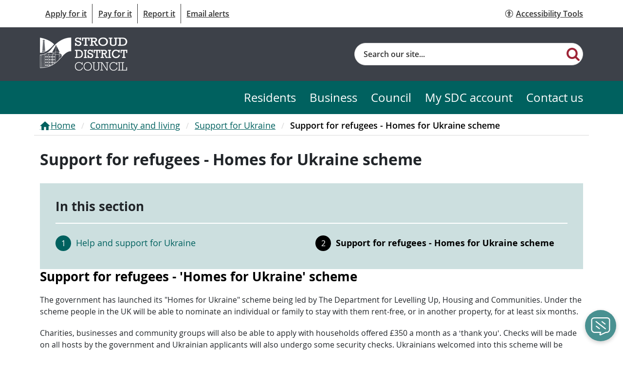

--- FILE ---
content_type: text/html; charset=utf-8
request_url: https://www.stroud.gov.uk/community-and-living/support-for-ukraine/support-for-refugees-homes-for-ukraine-scheme
body_size: 8440
content:


<!DOCTYPE html>
<html lang="en">
<head>
    

<meta http-equiv="X-UA-Compatible" content="IE=edge" />
<meta charset="UTF-8" />
<meta name="description" content="" />
<meta name="keywords" content="" />
<meta name="viewport" content="width=device-width, initial-scale=1" />

<meta name="twitter:card" content="summary_large_image">

<meta property="og:url" content="https://www.stroud.gov.uk/community-and-living/support-for-ukraine/support-for-refugees-homes-for-ukraine-scheme/" />
<meta property="og:type" content="website" />
<meta property="og:title" content="Support for refugees - Homes for Ukraine scheme" />
<meta property="og:description" content="" />

<meta name="pageID" content="35265" />
<link rel="canonical" href="https://www.stroud.gov.uk/community-and-living/support-for-ukraine/support-for-refugees-homes-for-ukraine-scheme/" />


<title>Support for refugees - Homes for Ukraine scheme</title>


    


    

<script async src="https://www.googletagmanager.com/gtag/js?id=G-75245M5LD9"></script>
<script>
    window.dataLayer = window.dataLayer || [];
    function gtag() { dataLayer.push(arguments); }
    gtag('js', new Date());

    gtag('config', 'G-75245M5LD9');
</script>


    

<script>
    (function(w,d,s,l,i){w[l]=w[l]||[];w[l].push({'gtm.start':
    new Date().getTime(),event:'gtm.js'});var f=d.getElementsByTagName(s)[0],
    j=d.createElement(s),dl=l!='dataLayer'?'&l='+l:'';j.async=true;j.src=
    'https://www.googletagmanager.com/gtm.js?id='+i+dl;f.parentNode.insertBefore(j,f);
    })(window, document, 'script', 'dataLayer', 'G-EQ443R6ZM0');
</script>


    


<link href="https://www.stroud.gov.uk/content/css/styles.css?v=202403271" type="text/css" rel="stylesheet">
<link href="https://www.stroud.gov.uk/content/css/contrast.css?v=202403271" type="text/css" rel="alternative stylesheet"
    class="js-contrast-style"
    data-contrast="contrast"
    disabled    media="screen"
    title="contrast">

<script src="https://www.stroud.gov.uk/content/js/runtime.js?v=202403271"></script>
<script src="https://www.stroud.gov.uk/content/js/common.js?v=202403271"></script>
<script src="https://www.stroud.gov.uk/content/js/widgets-module.vendors.js?v=202403271"></script>
<script src="https://www.stroud.gov.uk/content/js/widgets-module.js?v=202403271"></script>


    
<script>(function () { 'use strict'; "function" != typeof Object.assign && function () { Object.assign = function (a) { if (a === void 0 || null === a) throw new TypeError("Cannot convert undefined or null to object"); for (var b, c = Object(a), d = 1; d < arguments.length; d++)if (b = arguments[d], void 0 !== b && null !== b) for (var e in b) b.hasOwnProperty(e) && (c[e] = b[e]); return c } }(), function (a, b, c, d) { var e, f = [], g = []; a[c] = { init: function () { for (var a = arguments.length, b = Array(a), c = 0; c < a; c++)b[c] = arguments[c]; e = b; var d = { then: function (a) { return f.push({ type: "then", next: a }), d }, catch: function (a) { return f.push({ type: "catch", next: a }), d } }; return d }, on: function () { for (var a = arguments.length, b = Array(a), c = 0; c < a; c++)b[c] = arguments[c]; g.push(b) } }, a.__onConnectHostReady__ = function (b) { if (delete a.__onConnectHostReady__, a[c] = b, e) for (var d, h = b.init.apply(b, e), j = 0; j < f.length; j++)d = f[j], h = "then" === d.type ? h.then(d.next) : h.catch(d.next); for (var j = 0; j < g.length; j++)b.on.apply(b, g[j]) }; var h = new XMLHttpRequest; h.addEventListener("load", function () { try { var a = this.response; if ("string" == typeof a && (a = JSON.parse(a)), a.url) { var c = b.getElementsByTagName("script")[0], d = b.createElement("script"); d.async = !0, d.src = a.url, c.parentNode.insertBefore(d, c) } } catch (a) { } }), h.open("GET", "https://webassist.onconnect.app/v1/loader/" + d, !0), h.responseType = "json", h.send() }(window, document, "Connect", "0ee4eac1-6daf-45b3-9a15-8e659f54a849") })();</script>

</head>
<body>
    

<noscript class="pcg-noscript">
    <div class="pcg-noscript__text pcg-rte-wrapper pcg-contrast-rte">
        <p>JavaScript is not enabled on your browser. This website uses JavaScript to deliver features to users. Consider turning on JavaScript to get full features. See Accessibility Statement for more information.</p>
    </div>
</noscript>

    

<noscript>
    <iframe src="https://www.googletagmanager.com/ns.html?id=G-EQ443R6ZM0" height="0" width="0" style="display:none;visibility:hidden"></iframe>
</noscript>

    
<script>Connect.init({ workspaceId: '0ee4eac1-6daf-45b3-9a15-8e659f54a849' });</script>


    

<div class="pcg-page-wrapper  pcg-theme-ultra-green">
    <a href="#main-content" class="pcg-skip-content pcg-contrast__link pcg-contrast__bg-main pcg-contrast__border-main" id="skip_to_main_content" tabindex="1">Skip to content</a>

    




    
            


<header class="pcg-header">
    <div class="pcg-header__top pcg-contrast__bg-alt">
        <div class="container pcg-header__row">
            



<nav class="pcg-navigation " aria-label="Top Menu">
    <ul class="pcg-navigation__list">
            <li class="pcg-navigation__item pcg-contrast__border-main">
                <a href="https://www.stroud.gov.uk/apply-for-it/" class="pcg-navigation__link pcg-contrast__link">Apply for it</a>
            </li>
            <li class="pcg-navigation__item pcg-contrast__border-main">
                <a href="https://www.stroud.gov.uk/pay-for-it/" class="pcg-navigation__link pcg-contrast__link">Pay for it</a>
            </li>
            <li class="pcg-navigation__item pcg-contrast__border-main">
                <a href="https://www.stroud.gov.uk/report-it/" class="pcg-navigation__link pcg-contrast__link">Report it</a>
            </li>
            <li class="pcg-navigation__item pcg-contrast__border-main">
                <a href="https://public.govdelivery.com/accounts/UKSTDICO/signup/44191" class="pcg-navigation__link pcg-contrast__link">Email alerts</a>
            </li>

    </ul>
</nav>



            
<a href="#" id="enableRecite" class="pcg-header__accessibility-link">Accessibility Tools</a>

<script>
    $(() => {
        var serviceUrl = "//api.reciteme.com/asset/js?key=";
        var serviceKey = "a7452a5cdcb0cdc29432ec408a5940522e3e213f";
        var options = {};
        var autoLoad = false;
        var enableFragment = "#reciteEnable";
        var loaded = [], frag = !1; window.location.hash === enableFragment && (frag = !0); function loadScript(c, b) { var a = document.createElement("script"); a.type = "text/javascript"; a.readyState ? a.onreadystatechange = function () { if ("loaded" == a.readyState || "complete" == a.readyState) a.onreadystatechange = null, void 0 != b && b() } : void 0 != b && (a.onload = function () { b() }); a.src = c; document.getElementsByTagName("head")[0].appendChild(a) } function _rc(c) { c += "="; for (var b = document.cookie.split(";"), a = 0; a < b.length; a++) { for (var d = b[a]; " " == d.charAt(0);)d = d.substring(1, d.length); if (0 == d.indexOf(c)) return d.substring(c.length, d.length) } return null } function loadService(c) { for (var b = serviceUrl + serviceKey, a = 0; a < loaded.length; a++)if (loaded[a] == b) return; loaded.push(b); loadScript(serviceUrl + serviceKey, function () { "function" === typeof _reciteLoaded && _reciteLoaded(); "function" == typeof c && c(); Recite.load(options); Recite.Event.subscribe("Recite:load", function () { Recite.enable() }) }) } "true" == _rc("Recite.Persist") && loadService(); if (autoLoad && "false" != _rc("Recite.Persist") || frag) document.addEventListener ? document.addEventListener("DOMContentLoaded", function (c) { loadService() }) : loadService();

        var $link = $('#enableRecite');
        $link.on("click", (e) => {
            e.preventDefault();

            loadService();
        })
    })
</script>

        </div>
    </div>

    <div class="pcg-header__main navbar navbar-expand-lg">
        <div class="pcg-header__wrapper container">
                <a href="https://www.stroud.gov.uk/" class="navbar-brand">
                    <img class="pcg-header__logo" src="/media/o5mjth0x/stroud-logo.png?rnd=133981865509900000" alt="Stroud District Council Logo">
                </a>
            <button class="navbar-toggler pcg-header__nav-btn pcg-contrast__border-main pcg-contrast__color-main"
                    type="button"
                    data-bs-toggle="collapse"
                    data-bs-target="#navbarNavDropdown"
                    aria-controls="navbarNavDropdown"
                    aria-expanded="false"
                    aria-label="Toggle navigation">
                <span class="pcg-header__nav-btn-text">Menu</span>
            </button>
            

<form action="https://www.stroud.gov.uk/search-page/" method="get" class="pcg-search-bar pcg-contrast-search-bar pcg-header__search" id="search-context-782b65" role="search">
    <label for="search-input-782b65" class="visually-hidden">Search</label>
    <input id="search-input-782b65"
        name="searchText"
        type="text"
        class="pcg-search-bar__input js-pcg-search-bar__input"
        aria-label="Site search"
        autocomplete="off"
        placeholder="Search our site...">
    <button type="submit" class="pcg-search-bar__submit js-pcg-search-bar__submit" aria-label="Search"></button>
    <div class="pcg-smart-search js-pcg-smart-search pcg-contrast__bg-alt"></div>
</form>

<script>
    $(function () {
        const context = $("#search-context-782b65");
        $.pcg.frontend.smartSuggest.init(context, "6e828d3d-f3af-45f1-b0dd-8a27a4a4bcd4", "/api/content-search/suggestions", "https://www.stroud.gov.uk/search-page/");
    })
</script>

        </div>
        <div class="collapse navbar-collapse" id="navbarNavDropdown">
            


<nav class="pcg-navigation-bar pcg-contrast__bg-main " aria-label="Menu">
    <ul class="pcg-navigation-bar__list container">
                        <li class="pcg-navigation-bar__item">
                            <a href="https://www.stroud.gov.uk/" class="pcg-navigation-bar__link pcg-contrast__link pcg-navigation-bar__link-- ">Residents</a>
                        </li>
                        <li class="pcg-navigation-bar__item">
                            <a href="https://www.stroud.gov.uk/business/" class="pcg-navigation-bar__link pcg-contrast__link pcg-navigation-bar__link-- ">Business</a>
                        </li>
                        <li class="pcg-navigation-bar__item">
                            <a href="https://www.stroud.gov.uk/council-and-democracy/" class="pcg-navigation-bar__link pcg-contrast__link pcg-navigation-bar__link-- ">Council</a>
                        </li>
                        <li class="pcg-navigation-bar__item">
                            <a href="https://www.stroud.gov.uk/my-account/" class="pcg-navigation-bar__link pcg-contrast__link pcg-navigation-bar__link-- ">My SDC account</a>
                        </li>
                        <li class="pcg-navigation-bar__item">
                            <a href="https://www.stroud.gov.uk/contact-us/" class="pcg-navigation-bar__link pcg-contrast__link pcg-navigation-bar__link-- ">Contact us</a>
                        </li>
    </ul>
</nav>

<script type="text/javascript">
    $(function () {
        // const buttons = $(".js-dropdown-btn");
        // const dropdowns = $(".js-dropdown-menu");
        // $.pcg.frontend.navigationBar.init(buttons, dropdowns);
    });
</script>

        </div>
    </div>
</header>



    <main id="main-content" class="pcg-main-content pcg-contrast__bg-alt">
        



<nav class="pcg-breadcrumbs container pcg-contrast__border-alt" aria-label="Breadcrumb Menu">
    <ol class="pcg-breadcrumbs__list">
            <li class="pcg-breadcrumbs__item">
                <a href="https://www.stroud.gov.uk/" class="pcg-breadcrumbs__link pcg-breadcrumbs__link--home pcg-contrast__link">Home</a>
            </li>
            <li class="pcg-breadcrumbs__item">
                <a href="https://www.stroud.gov.uk/community-and-living/" class="pcg-breadcrumbs__link  pcg-contrast__link">Community and living</a>
            </li>
            <li class="pcg-breadcrumbs__item">
                <a href="https://www.stroud.gov.uk/community-and-living/support-for-ukraine/" class="pcg-breadcrumbs__link  pcg-contrast__link">Support for Ukraine</a>
            </li>
        <li class="pcg-breadcrumbs__item">
            <span class="pcg-breadcrumbs__link active pcg-contrast__color-main">Support for refugees - Homes for Ukraine scheme</span>
        </li>
    </ol>
</nav>




<div class="pcg-content-page container">
    <h1 class="pcg-content-page__title">Support for refugees - Homes for Ukraine scheme</h1>
    <div class="pcg-content-page__content">
        <div class="pcg-content-page__main">
            

<article class="pcg-content-box pcg-contrast-content-box pcg-content-page__block">
    <h2 class="pcg-content-box__title">In this section</h2>
    <ol class="pcg-content-box__list">
            <li class="pcg-content-box__item">
                <a href="https://www.stroud.gov.uk/community-and-living/support-for-ukraine/help-and-support-for-ukraine/" class="pcg-content-box__link">
                    Help and support for Ukraine
                </a>
            </li>
            <li class="pcg-content-box__item active">
                <a href="https://www.stroud.gov.uk/community-and-living/support-for-ukraine/support-for-refugees-homes-for-ukraine-scheme/" class="pcg-content-box__link">
                    Support for refugees - Homes for Ukraine scheme
                </a>
            </li>
    </ol>
</article>


            


    

<div class="pcg-content-sections__text-block pcg-text-block pcg-contrast__bg-main">
    <div class="pcg-rte-wrapper pcg-contrast-rte">
        <h2 class="well">Support for refugees - 'Homes for Ukraine' scheme</h2>
<p>The government has launched its "Homes for Ukraine" scheme being led by The Department for Levelling Up, Housing and Communities. Under the scheme people in the UK will be able to nominate an individual or family to stay with them rent-free, or in another property, for at least six months.</p>
<p>Charities, businesses and community groups will also be able to apply with households offered £350 a month as a ‘thank you’. Checks will be made on all hosts by the government and Ukrainian applicants will also undergo some security checks. Ukrainians welcomed into this scheme will be eligible to work, access state benefits and public services for three years.</p>
<p>To find out more about the scheme and register your interest visit: <a href="https://homesforukraine.campaign.gov.uk/"><span>How to sponsor Ukrainian refugees and offer them a home in the UK</span></a></p>
<p>The <a href="https://www.gov.uk/guidance/homes-for-ukraine-sponsor-guidance" title="Homes for Ukraine sponsor guidance"><span>Homes for Ukraine sponsor guidance</span></a> outlines important information for sponsors including responsibilities of sponsors and how sponsors may support their guests.</p>
<p>There is also an <a href="http://www.gov.uk/guidance/homes-for-ukraine-scheme-frequently-asked-questions"><span>FAQ from the government on the Homes for Ukraine scheme</span></a> which covers many questions you may have.</p>
<h2>Gloucestershire Homes for Ukraine sponsor guide</h2>
<p>Guidance from the Gloucestershire Housing Partnership for those who have registered as sponsors in the Homes for Ukraine Scheme in Gloucestershire.</p>
<p><a href="https://www.gloucestershire.gov.uk/your-community/ukrainian-support/information-for-hosts-and-sponsors/gloucestershire-homes-for-ukraine-sponsor-guide/"><strong>Find out more about the Gloucestershire Homes for Ukraine sponsor guide</strong></a></p>
<h2>Welcome: a guide for Ukrainians arriving in the UK</h2>
<p>The government has created <a href="https://www.gov.uk/government/publications/welcome-a-guide-for-ukrainians-arriving-in-the-uk"><strong>a guide for Ukrainians arriving in the UK</strong></a>. It also includes specific information for those arriving on the Homes for Ukraine scheme.</p>
<h3><strong>Translated guidance for Ukrainians arriving in the UK</strong></h3>
<p>The government has also provided Ukrainian and Russian translations to the welcome guide for Ukrainians arriving in the UK.</p>
<ul>
<li><a href="https://assets.publishing.service.gov.uk/government/uploads/system/uploads/attachment_data/file/1067249/Ukraine_Welcome_Pack_and_Beneficiary_Guidance_-_UK.pdf"><strong>Ukrainians arriving in the UK guidance in Ukrainian</strong></a></li>
<li><a href="https://assets.publishing.service.gov.uk/government/uploads/system/uploads/attachment_data/file/1066783/Ukraine_Welcome_Pack_and_Beneficiary_Guidance_-_RU.pdf"><strong>Ukrainians arriving in the UK guidance in Russian</strong></a></li>
</ul>
<h2>Gloucestershire refugee support organisations</h2>
<ul>
<li><a href="https://www.garas.org.uk/latest/"><strong>Gloucestershire Action for Refugees and Asylum Seekers (GARAS)</strong></a></li>
</ul>
<h2>Financial support for those fleeing the conflict in Ukraine</h2>
<p>People arriving in the UK from Ukraine because of the Russian invasion can apply for financial help immediately and get extra help to find work.</p>
<ul>
<li><a href="https://www.understandinguniversalcredit.gov.uk/support-for-those-fleeing-the-conflict-in-ukraine/"><strong>Find out more about the financial support available</strong></a></li>
</ul>
<h2><a href="https://www.gloucestershire.gov.uk/your-community/refugee-support/">Gloucestershire County Council Information</a></h2>
<p>Gloucestershire County Council has provided links to national and local county information including <a href="https://www.gloucestershire.gov.uk/your-community/refugee-support/understanding-refugees-and-asylum-seekers/">Understanding Refugees and Asylum Seekers</a>.</p>
<h2><a href="https://ukstandswithukraine.campaign.gov.uk/">UK stands with Ukraine</a></h2>
<p>Government help and advice</p>
    </div>
</div>



            <div class="pcg-content-page__update pcg-contrast__color-main">
                Last reviewed:
                <time datetime="2024-04-09">09/04/2024</time>
            </div>

            

<div class="pcg-content-pagination pcg-contrast-content-pagination pcg-content-page__pagination">
        <a href="https://www.stroud.gov.uk/community-and-living/support-for-ukraine/help-and-support-for-ukraine/" class="pcg-content-pagination__btn pcg-content-pagination__btn--prev">
            <span class="pcg-content-pagination__label">Previous</span>
            <span class="pcg-content-pagination__page-title">Help and support for Ukraine</span>
        </a>

</div>

        </div>

    </div>
</div>



    </main>

    


    

    




<footer class="pcg-footer pcg-contrast__bg-main pcg-contrast__border-main">

    <div class="container">
            <div class="pcg-footer__wrapper">
        <nav aria-label="footer nav">
                <h3 class="pcg-footer__title">Residents</h3>

                <ul class="pcg-nav-list">
                        <li class="pcg-nav-list__item">
                            <a href="https://www.stroud.gov.uk/council-tax/" class="pcg-nav-list__link pcg-contrast__link">Council Tax</a>
                        </li>
                        <li class="pcg-nav-list__item">
                            <a href="https://www.stroud.gov.uk/environment/bins-rubbish-and-recycling/" class="pcg-nav-list__link pcg-contrast__link">Bins, rubbish and recycling</a>
                        </li>
                        <li class="pcg-nav-list__item">
                            <a href="https://www.stroud.gov.uk/housing/" class="pcg-nav-list__link pcg-contrast__link">Housing</a>
                        </li>
                        <li class="pcg-nav-list__item">
                            <a href="https://www.stroud.gov.uk/environment/planning-and-building-control/" class="pcg-nav-list__link pcg-contrast__link">Planning and building control</a>
                        </li>
                </ul>
        </nav>
        <nav aria-label="footer nav">
                <h3 class="pcg-footer__title">Business</h3>

                <ul class="pcg-nav-list">
                        <li class="pcg-nav-list__item">
                            <a href="https://www.stroud.gov.uk/business/business-rates/" class="pcg-nav-list__link pcg-contrast__link">Business rates</a>
                        </li>
                        <li class="pcg-nav-list__item">
                            <a href="https://www.stroud.gov.uk/business/support-for-business/" class="pcg-nav-list__link pcg-contrast__link">Support for business</a>
                        </li>
                        <li class="pcg-nav-list__item">
                            <a href="https://www.stroud.gov.uk/business/health-and-safety/" class="pcg-nav-list__link pcg-contrast__link">Health and safety</a>
                        </li>
                        <li class="pcg-nav-list__item">
                            <a href="https://www.stroud.gov.uk/business/licensing-permits/" class="pcg-nav-list__link pcg-contrast__link">Licensing &amp; permits</a>
                        </li>
                </ul>
        </nav>
        <nav aria-label="footer nav">
                <h3 class="pcg-footer__title">Council</h3>

                <ul class="pcg-nav-list">
                        <li class="pcg-nav-list__item">
                            <a href="https://www.stroud.gov.uk/council-and-democracy/meetings/" class="pcg-nav-list__link pcg-contrast__link">Meetings</a>
                        </li>
                        <li class="pcg-nav-list__item">
                            <a href="https://www.stroud.gov.uk/council-and-democracy/about-the-council/" class="pcg-nav-list__link pcg-contrast__link">About the Council</a>
                        </li>
                        <li class="pcg-nav-list__item">
                            <a href="https://www.stroud.gov.uk/council-and-democracy/elections/" class="pcg-nav-list__link pcg-contrast__link">Elections</a>
                        </li>
                        <li class="pcg-nav-list__item">
                            <a href="https://www.stroud.gov.uk/council-and-democracy/transparency-and-open-data/" class="pcg-nav-list__link pcg-contrast__link">Transparency and opendata</a>
                        </li>
                </ul>
        </nav>
        <nav aria-label="footer nav">
                <h3 class="pcg-footer__title">Online services</h3>

                <ul class="pcg-nav-list">
                        <li class="pcg-nav-list__item">
                            <a href="https://www.stroud.gov.uk/report-it/" target="" class="pcg-nav-list__link pcg-contrast__link">Report it</a>
                        </li>
                        <li class="pcg-nav-list__item">
                            <a href="https://www.stroud.gov.uk/pay-for-it/" target="" class="pcg-nav-list__link pcg-contrast__link">Pay for it</a>
                        </li>
                        <li class="pcg-nav-list__item">
                            <a href="https://www.stroud.gov.uk/apply-for-it/" target="" class="pcg-nav-list__link pcg-contrast__link">Apply for it</a>
                        </li>
                </ul>
        </nav>
            </div>

            <div class="pcg-footer__info pcg-contrast__border-main">
                <ul class="pcg-info">
        <li class="pcg-info__item pcg-contrast__border-main">
            <a href="https://www.facebook.com/StroudDistrictCouncil" target="_blank" class="pcg-info__link pcg-info__link--contact pcg-contrast__link">Facebook</a>
        </li>
        <li class="pcg-info__item pcg-contrast__border-main">
            <a href="https://www.stroud.gov.uk/council-and-democracy/transparency-and-open-data/access-to-information/accessibility/" class="pcg-info__link pcg-info__link--contact pcg-contrast__link">Accessibility</a>
        </li>
        <li class="pcg-info__item pcg-contrast__border-main">
            <a href="https://www.stroud.gov.uk/council-and-democracy/transparency-and-open-data/access-to-information/privacy-notice/" class="pcg-info__link pcg-info__link--contact pcg-contrast__link">Privacy Notice</a>
        </li>
        <li class="pcg-info__item pcg-contrast__border-main">
            <a href="https://www.stroud.gov.uk/site-map/" class="pcg-info__link pcg-info__link--contact pcg-contrast__link">Site Map</a>
        </li>
                    <li class="pcg-info__item pcg-contrast__border-main">
                        <span class="pcg-info__copyright pcg-contrast__color-main">© 2026</span>
                    </li>
                </ul>
            </div>
    </div>
</footer>



</div>



    

    
    
    



    

<script src="https://cc.cdn.civiccomputing.com/9/cookieControl-9.x.min.js"></script>
<script>
    var config = {
        apiKey: 'd6e0e1ccd74567e5b7a89e46ae67798d9785a787',
        product: 'PRO_MULTISITE',
        position: 'left',
        necessaryCookies: ['ASP.NET_SessionId', 'XSRF-TOKEN', 'XSRF-V', '__RequestVerificationToken', '__zlcmid', 'UMB*', 'googtransopt'],
        optionalCookies: [
            {
                name: 'analytics',
                label: 'Analytics',
                description: 'Analytics cookies help us to improve our website by collecting and reporting information on its usage (for example, which of our pages are most frequently visited)',
                cookies: ['_ga', '_ga*', '_gid', '_gat', '__utma', '__utmt', '__utmb', '__utmc', '__utmz', '__utmv'],
                onAccept: function () {
                    if (typeof applyGoogleAnalytics === 'function') {
                        applyGoogleAnalytics();
                    }
                },
                onRevoke: function () {
                        window['ga-disable-G-75245M5LD9'] = true;
                }
            }
        ],
        accessibility: {
            highlightFocus: true,
            outline: true
        },
        onLoad: function () {
            if (!CookieControl.getCookie('CookieControl')) {
                CookieControl.changeCategory(0, true);
            }
        }
    };

    CookieControl.load(config);
</script>

    

<script >
    (function () { var sz = document.createElement('script'); sz.type = 'text/javascript'; sz.async = true; sz.src = '//uk1.siteimprove.com/js/siteanalyze_455358.js'; var s = document.getElementsByTagName('script')[0]; s.parentNode.insertBefore(sz, s); })();
</script>

</body>
</html>


--- FILE ---
content_type: text/javascript
request_url: https://www.stroud.gov.uk/content/js/widgets-module.vendors.js?v=202403271
body_size: 105705
content:
/*! For license information please see widgets-module.vendors.js.LICENSE.txt */
(self.webpackChunk=self.webpackChunk||[]).push([[404],{6032:function(e,t,i){"use strict";i.d(t,{aN:function(){return r}});var n=function e(t,i){if(t===i)return!0;if(t&&i&&"object"==typeof t&&"object"==typeof i){if(t.constructor!==i.constructor)return!1;var n,s,o;if(Array.isArray(t)){if((n=t.length)!=i.length)return!1;for(s=n;0!=s--;)if(!e(t[s],i[s]))return!1;return!0}if(t.constructor===RegExp)return t.source===i.source&&t.flags===i.flags;if(t.valueOf!==Object.prototype.valueOf)return t.valueOf()===i.valueOf();if(t.toString!==Object.prototype.toString)return t.toString()===i.toString();if((n=(o=Object.keys(t)).length)!==Object.keys(i).length)return!1;for(s=n;0!=s--;)if(!Object.prototype.hasOwnProperty.call(i,o[s]))return!1;for(s=n;0!=s--;){var r=o[s];if(!e(t[r],i[r]))return!1}return!0}return t!=t&&i!=i};const s="__googleMapsScriptId";var o;!function(e){e[e.INITIALIZED=0]="INITIALIZED",e[e.LOADING=1]="LOADING",e[e.SUCCESS=2]="SUCCESS",e[e.FAILURE=3]="FAILURE"}(o||(o={}));class r{constructor({apiKey:e,authReferrerPolicy:t,channel:i,client:o,id:a=s,language:l,libraries:c=[],mapIds:d,nonce:u,region:h,retries:p=3,url:f="https://maps.googleapis.com/maps/api/js",version:g}){if(this.callbacks=[],this.done=!1,this.loading=!1,this.errors=[],this.apiKey=e,this.authReferrerPolicy=t,this.channel=i,this.client=o,this.id=a||s,this.language=l,this.libraries=c,this.mapIds=d,this.nonce=u,this.region=h,this.retries=p,this.url=f,this.version=g,r.instance){if(!n(this.options,r.instance.options))throw new Error(`Loader must not be called again with different options. ${JSON.stringify(this.options)} !== ${JSON.stringify(r.instance.options)}`);return r.instance}r.instance=this}get options(){return{version:this.version,apiKey:this.apiKey,channel:this.channel,client:this.client,id:this.id,libraries:this.libraries,language:this.language,region:this.region,mapIds:this.mapIds,nonce:this.nonce,url:this.url,authReferrerPolicy:this.authReferrerPolicy}}get status(){return this.errors.length?o.FAILURE:this.done?o.SUCCESS:this.loading?o.LOADING:o.INITIALIZED}get failed(){return this.done&&!this.loading&&this.errors.length>=this.retries+1}createUrl(){let e=this.url;return e+="?callback=__googleMapsCallback",this.apiKey&&(e+=`&key=${this.apiKey}`),this.channel&&(e+=`&channel=${this.channel}`),this.client&&(e+=`&client=${this.client}`),this.libraries.length>0&&(e+=`&libraries=${this.libraries.join(",")}`),this.language&&(e+=`&language=${this.language}`),this.region&&(e+=`&region=${this.region}`),this.version&&(e+=`&v=${this.version}`),this.mapIds&&(e+=`&map_ids=${this.mapIds.join(",")}`),this.authReferrerPolicy&&(e+=`&auth_referrer_policy=${this.authReferrerPolicy}`),e}deleteScript(){const e=document.getElementById(this.id);e&&e.remove()}load(){return this.loadPromise()}loadPromise(){return new Promise(((e,t)=>{this.loadCallback((i=>{i?t(i.error):e(window.google)}))}))}importLibrary(e){return this.execute(),google.maps.importLibrary(e)}loadCallback(e){this.callbacks.push(e),this.execute()}setScript(){var e,t;if(document.getElementById(this.id))return void this.callback();const i={key:this.apiKey,channel:this.channel,client:this.client,libraries:this.libraries.length&&this.libraries,v:this.version,mapIds:this.mapIds,language:this.language,region:this.region,authReferrerPolicy:this.authReferrerPolicy};Object.keys(i).forEach((e=>!i[e]&&delete i[e])),(null===(t=null===(e=null===window||void 0===window?void 0:window.google)||void 0===e?void 0:e.maps)||void 0===t?void 0:t.importLibrary)||(e=>{let t,i,n,s="The Google Maps JavaScript API",o="google",r="importLibrary",a="__ib__",l=document,c=window;c=c[o]||(c[o]={});const d=c.maps||(c.maps={}),u=new Set,h=new URLSearchParams,p=()=>t||(t=new Promise(((r,c)=>{return p=this,f=void 0,m=function*(){var p;for(n in yield i=l.createElement("script"),i.id=this.id,h.set("libraries",[...u]+""),e)h.set(n.replace(/[A-Z]/g,(e=>"_"+e[0].toLowerCase())),e[n]);h.set("callback",o+".maps."+a),i.src=this.url+"?"+h,d[a]=r,i.onerror=()=>t=c(Error(s+" could not load.")),i.nonce=this.nonce||(null===(p=l.querySelector("script[nonce]"))||void 0===p?void 0:p.nonce)||"",l.head.append(i)},new((g=void 0)||(g=Promise))((function(e,t){function i(e){try{s(m.next(e))}catch(e){t(e)}}function n(e){try{s(m.throw(e))}catch(e){t(e)}}function s(t){var s;t.done?e(t.value):(s=t.value,s instanceof g?s:new g((function(e){e(s)}))).then(i,n)}s((m=m.apply(p,f||[])).next())}));var p,f,g,m})));d[r]?console.warn(s+" only loads once. Ignoring:",e):d[r]=(e,...t)=>u.add(e)&&p().then((()=>d[r](e,...t)))})(i);const n=this.libraries.map((e=>this.importLibrary(e)));n.length||n.push(this.importLibrary("core")),Promise.all(n).then((()=>this.callback()),(e=>{const t=new ErrorEvent("error",{error:e});this.loadErrorCallback(t)}))}reset(){this.deleteScript(),this.done=!1,this.loading=!1,this.errors=[],this.onerrorEvent=null}resetIfRetryingFailed(){this.failed&&this.reset()}loadErrorCallback(e){if(this.errors.push(e),this.errors.length<=this.retries){const e=this.errors.length*Math.pow(2,this.errors.length);console.error(`Failed to load Google Maps script, retrying in ${e} ms.`),setTimeout((()=>{this.deleteScript(),this.setScript()}),e)}else this.onerrorEvent=e,this.callback()}callback(){this.done=!0,this.loading=!1,this.callbacks.forEach((e=>{e(this.onerrorEvent)})),this.callbacks=[]}execute(){if(this.resetIfRetryingFailed(),this.done)this.callback();else{if(window.google&&window.google.maps&&window.google.maps.version)return console.warn("Google Maps already loaded outside @googlemaps/js-api-loader.This may result in undesirable behavior as options and script parameters may not match."),void this.callback();this.loading||(this.loading=!0,this.setScript())}}}},6448:function(e,t,i){var n,s,o;s=[i(5638)],n=function(e,t){function i(){return new Date(Date.UTC.apply(Date,arguments))}function n(){var e=new Date;return i(e.getFullYear(),e.getMonth(),e.getDate())}function s(e,t){return e.getUTCFullYear()===t.getUTCFullYear()&&e.getUTCMonth()===t.getUTCMonth()&&e.getUTCDate()===t.getUTCDate()}function o(i,n){return function(){return n!==t&&e.fn.datepicker.deprecated(n),this[i].apply(this,arguments)}}var r,a=(r={get:function(e){return this.slice(e)[0]},contains:function(e){for(var t=e&&e.valueOf(),i=0,n=this.length;i<n;i++)if(0<=this[i].valueOf()-t&&this[i].valueOf()-t<864e5)return i;return-1},remove:function(e){this.splice(e,1)},replace:function(e){e&&(Array.isArray(e)||(e=[e]),this.clear(),this.push.apply(this,e))},clear:function(){this.length=0},copy:function(){var e=new a;return e.replace(this),e}},function(){var t=[];return t.push.apply(t,arguments),e.extend(t,r),t}),l=function(t,i){e.data(t,"datepicker",this),this._events=[],this._secondaryEvents=[],this._process_options(i),this.dates=new a,this.viewDate=this.o.defaultViewDate,this.focusDate=null,this.element=e(t),this.isInput=this.element.is("input"),this.inputField=this.isInput?this.element:this.element.find("input"),this.component=!!this.element.hasClass("date")&&this.element.find(".add-on, .input-group-addon, .input-group-append, .input-group-prepend, .btn"),this.component&&0===this.component.length&&(this.component=!1),null===this.o.isInline?this.isInline=!this.component&&!this.isInput:this.isInline=this.o.isInline,this.picker=e(g.template),this._check_template(this.o.templates.leftArrow)&&this.picker.find(".prev").html(this.o.templates.leftArrow),this._check_template(this.o.templates.rightArrow)&&this.picker.find(".next").html(this.o.templates.rightArrow),this._buildEvents(),this._attachEvents(),this.isInline?this.picker.addClass("datepicker-inline").appendTo(this.element):this.picker.addClass("datepicker-dropdown dropdown-menu"),this.o.rtl&&this.picker.addClass("datepicker-rtl"),this.o.calendarWeeks&&this.picker.find(".datepicker-days .datepicker-switch, thead .datepicker-title, tfoot .today, tfoot .clear").attr("colspan",(function(e,t){return Number(t)+1})),this._process_options({startDate:this._o.startDate,endDate:this._o.endDate,daysOfWeekDisabled:this.o.daysOfWeekDisabled,daysOfWeekHighlighted:this.o.daysOfWeekHighlighted,datesDisabled:this.o.datesDisabled}),this._allow_update=!1,this.setViewMode(this.o.startView),this._allow_update=!0,this.fillDow(),this.fillMonths(),this.update(),this.isInline&&this.show()};l.prototype={constructor:l,_resolveViewName:function(t){return e.each(g.viewModes,(function(i,n){if(t===i||-1!==e.inArray(t,n.names))return t=i,!1})),t},_resolveDaysOfWeek:function(t){return Array.isArray(t)||(t=t.split(/[,\s]*/)),e.map(t,Number)},_check_template:function(i){try{return i!==t&&""!==i&&((i.match(/[<>]/g)||[]).length<=0||e(i).length>0)}catch(e){return!1}},_process_options:function(t){this._o=e.extend({},this._o,t);var s=this.o=e.extend({},this._o),o=s.language;f[o]||(o=o.split("-")[0],f[o]||(o=h.language)),s.language=o,s.startView=this._resolveViewName(s.startView),s.minViewMode=this._resolveViewName(s.minViewMode),s.maxViewMode=this._resolveViewName(s.maxViewMode),s.startView=Math.max(this.o.minViewMode,Math.min(this.o.maxViewMode,s.startView)),!0!==s.multidate&&(s.multidate=Number(s.multidate)||!1,!1!==s.multidate&&(s.multidate=Math.max(0,s.multidate))),s.multidateSeparator=String(s.multidateSeparator),s.weekStart%=7,s.weekEnd=(s.weekStart+6)%7;var r=g.parseFormat(s.format);s.startDate!==-1/0&&(s.startDate?s.startDate instanceof Date?s.startDate=this._local_to_utc(this._zero_time(s.startDate)):s.startDate=g.parseDate(s.startDate,r,s.language,s.assumeNearbyYear):s.startDate=-1/0),s.endDate!==1/0&&(s.endDate?s.endDate instanceof Date?s.endDate=this._local_to_utc(this._zero_time(s.endDate)):s.endDate=g.parseDate(s.endDate,r,s.language,s.assumeNearbyYear):s.endDate=1/0),s.daysOfWeekDisabled=this._resolveDaysOfWeek(s.daysOfWeekDisabled||[]),s.daysOfWeekHighlighted=this._resolveDaysOfWeek(s.daysOfWeekHighlighted||[]),s.datesDisabled=s.datesDisabled||[],Array.isArray(s.datesDisabled)||(s.datesDisabled=s.datesDisabled.split(",")),s.datesDisabled=e.map(s.datesDisabled,(function(e){return g.parseDate(e,r,s.language,s.assumeNearbyYear)}));var a=String(s.orientation).toLowerCase().split(/\s+/g),l=s.orientation.toLowerCase();if(a=e.grep(a,(function(e){return/^auto|left|right|top|bottom$/.test(e)})),s.orientation={x:"auto",y:"auto"},l&&"auto"!==l)if(1===a.length)switch(a[0]){case"top":case"bottom":s.orientation.y=a[0];break;case"left":case"right":s.orientation.x=a[0]}else l=e.grep(a,(function(e){return/^left|right$/.test(e)})),s.orientation.x=l[0]||"auto",l=e.grep(a,(function(e){return/^top|bottom$/.test(e)})),s.orientation.y=l[0]||"auto";if(s.defaultViewDate instanceof Date||"string"==typeof s.defaultViewDate)s.defaultViewDate=g.parseDate(s.defaultViewDate,r,s.language,s.assumeNearbyYear);else if(s.defaultViewDate){var c=s.defaultViewDate.year||(new Date).getFullYear(),d=s.defaultViewDate.month||0,u=s.defaultViewDate.day||1;s.defaultViewDate=i(c,d,u)}else s.defaultViewDate=n()},_applyEvents:function(e){for(var i,n,s,o=0;o<e.length;o++)i=e[o][0],2===e[o].length?(n=t,s=e[o][1]):3===e[o].length&&(n=e[o][1],s=e[o][2]),i.on(s,n)},_unapplyEvents:function(e){for(var i,n,s,o=0;o<e.length;o++)i=e[o][0],2===e[o].length?(s=t,n=e[o][1]):3===e[o].length&&(s=e[o][1],n=e[o][2]),i.off(n,s)},_buildEvents:function(){var t={keyup:e.proxy((function(t){-1===e.inArray(t.keyCode,[27,37,39,38,40,32,13,9])&&this.update()}),this),keydown:e.proxy(this.keydown,this),paste:e.proxy(this.paste,this)};!0===this.o.showOnFocus&&(t.focus=e.proxy(this.show,this)),this.isInput?this._events=[[this.element,t]]:this.component&&this.inputField.length?this._events=[[this.inputField,t],[this.component,{click:e.proxy(this.show,this)}]]:this._events=[[this.element,{click:e.proxy(this.show,this),keydown:e.proxy(this.keydown,this)}]],this._events.push([this.element,"*",{blur:e.proxy((function(e){this._focused_from=e.target}),this)}],[this.element,{blur:e.proxy((function(e){this._focused_from=e.target}),this)}]),this.o.immediateUpdates&&this._events.push([this.element,{"changeYear changeMonth":e.proxy((function(e){this.update(e.date)}),this)}]),this._secondaryEvents=[[this.picker,{click:e.proxy(this.click,this)}],[this.picker,".prev, .next",{click:e.proxy(this.navArrowsClick,this)}],[this.picker,".day:not(.disabled)",{click:e.proxy(this.dayCellClick,this)}],[e(window),{resize:e.proxy(this.place,this)}],[e(document),{"mousedown touchstart":e.proxy((function(e){this.element.is(e.target)||this.element.find(e.target).length||this.picker.is(e.target)||this.picker.find(e.target).length||this.isInline||this.hide()}),this)}]]},_attachEvents:function(){this._detachEvents(),this._applyEvents(this._events)},_detachEvents:function(){this._unapplyEvents(this._events)},_attachSecondaryEvents:function(){this._detachSecondaryEvents(),this._applyEvents(this._secondaryEvents)},_detachSecondaryEvents:function(){this._unapplyEvents(this._secondaryEvents)},_trigger:function(t,i){var n=i||this.dates.get(-1),s=this._utc_to_local(n);this.element.trigger({type:t,date:s,viewMode:this.viewMode,dates:e.map(this.dates,this._utc_to_local),format:e.proxy((function(e,t){0===arguments.length?(e=this.dates.length-1,t=this.o.format):"string"==typeof e&&(t=e,e=this.dates.length-1),t=t||this.o.format;var i=this.dates.get(e);return g.formatDate(i,t,this.o.language)}),this)})},show:function(){if(!(this.inputField.is(":disabled")||this.inputField.prop("readonly")&&!1===this.o.enableOnReadonly))return this.isInline||this.picker.appendTo(this.o.container),this.place(),this.picker.show(),this._attachSecondaryEvents(),this._trigger("show"),(window.navigator.msMaxTouchPoints||"ontouchstart"in document)&&this.o.disableTouchKeyboard&&e(this.element).blur(),this},hide:function(){return this.isInline||!this.picker.is(":visible")||(this.focusDate=null,this.picker.hide().detach(),this._detachSecondaryEvents(),this.setViewMode(this.o.startView),this.o.forceParse&&this.inputField.val()&&this.setValue(),this._trigger("hide")),this},destroy:function(){return this.hide(),this._detachEvents(),this._detachSecondaryEvents(),this.picker.remove(),delete this.element.data().datepicker,this.isInput||delete this.element.data().date,this},paste:function(t){var i;if(t.originalEvent.clipboardData&&t.originalEvent.clipboardData.types&&-1!==e.inArray("text/plain",t.originalEvent.clipboardData.types))i=t.originalEvent.clipboardData.getData("text/plain");else{if(!window.clipboardData)return;i=window.clipboardData.getData("Text")}this.setDate(i),this.update(),t.preventDefault()},_utc_to_local:function(e){if(!e)return e;var t=new Date(e.getTime()+6e4*e.getTimezoneOffset());return t.getTimezoneOffset()!==e.getTimezoneOffset()&&(t=new Date(e.getTime()+6e4*t.getTimezoneOffset())),t},_local_to_utc:function(e){return e&&new Date(e.getTime()-6e4*e.getTimezoneOffset())},_zero_time:function(e){return e&&new Date(e.getFullYear(),e.getMonth(),e.getDate())},_zero_utc_time:function(e){return e&&i(e.getUTCFullYear(),e.getUTCMonth(),e.getUTCDate())},getDates:function(){return e.map(this.dates,this._utc_to_local)},getUTCDates:function(){return e.map(this.dates,(function(e){return new Date(e)}))},getDate:function(){return this._utc_to_local(this.getUTCDate())},getUTCDate:function(){var e=this.dates.get(-1);return e!==t?new Date(e):null},clearDates:function(){this.inputField.val(""),this._trigger("changeDate"),this.update(),this.o.autoclose&&this.hide()},setDates:function(){var e=Array.isArray(arguments[0])?arguments[0]:arguments;return this.update.apply(this,e),this._trigger("changeDate"),this.setValue(),this},setUTCDates:function(){var t=Array.isArray(arguments[0])?arguments[0]:arguments;return this.setDates.apply(this,e.map(t,this._utc_to_local)),this},setDate:o("setDates"),setUTCDate:o("setUTCDates"),remove:o("destroy","Method `remove` is deprecated and will be removed in version 2.0. Use `destroy` instead"),setValue:function(){var e=this.getFormattedDate();return this.inputField.val(e),this},getFormattedDate:function(i){i===t&&(i=this.o.format);var n=this.o.language;return e.map(this.dates,(function(e){return g.formatDate(e,i,n)})).join(this.o.multidateSeparator)},getStartDate:function(){return this.o.startDate},setStartDate:function(e){return this._process_options({startDate:e}),this.update(),this.updateNavArrows(),this},getEndDate:function(){return this.o.endDate},setEndDate:function(e){return this._process_options({endDate:e}),this.update(),this.updateNavArrows(),this},setDaysOfWeekDisabled:function(e){return this._process_options({daysOfWeekDisabled:e}),this.update(),this},setDaysOfWeekHighlighted:function(e){return this._process_options({daysOfWeekHighlighted:e}),this.update(),this},setDatesDisabled:function(e){return this._process_options({datesDisabled:e}),this.update(),this},place:function(){if(this.isInline)return this;var t=this.picker.outerWidth(),i=this.picker.outerHeight(),n=e(this.o.container),s=n.width(),o="body"===this.o.container?e(document).scrollTop():n.scrollTop(),r=n.offset(),a=[0];this.element.parents().each((function(){var t=e(this).css("z-index");"auto"!==t&&0!==Number(t)&&a.push(Number(t))}));var l=Math.max.apply(Math,a)+this.o.zIndexOffset,c=this.component?this.component.parent().offset():this.element.offset(),d=this.component?this.component.outerHeight(!0):this.element.outerHeight(!1),u=this.component?this.component.outerWidth(!0):this.element.outerWidth(!1),h=c.left-r.left,p=c.top-r.top;"body"!==this.o.container&&(p+=o),this.picker.removeClass("datepicker-orient-top datepicker-orient-bottom datepicker-orient-right datepicker-orient-left"),"auto"!==this.o.orientation.x?(this.picker.addClass("datepicker-orient-"+this.o.orientation.x),"right"===this.o.orientation.x&&(h-=t-u)):c.left<0?(this.picker.addClass("datepicker-orient-left"),h-=c.left-10):h+t>s?(this.picker.addClass("datepicker-orient-right"),h+=u-t):this.o.rtl?this.picker.addClass("datepicker-orient-right"):this.picker.addClass("datepicker-orient-left");var f=this.o.orientation.y;if("auto"===f&&(f=-o+p-i<0?"bottom":"top"),this.picker.addClass("datepicker-orient-"+f),"top"===f?p-=i+parseInt(this.picker.css("padding-top")):p+=d,this.o.rtl){var g=s-(h+u);this.picker.css({top:p,right:g,zIndex:l})}else this.picker.css({top:p,left:h,zIndex:l});return this},_allow_update:!0,update:function(){if(!this._allow_update)return this;var t=this.dates.copy(),i=[],n=!1;return arguments.length?(e.each(arguments,e.proxy((function(e,t){t instanceof Date&&(t=this._local_to_utc(t)),i.push(t)}),this)),n=!0):(i=(i=this.isInput?this.element.val():this.element.data("date")||this.inputField.val())&&this.o.multidate?i.split(this.o.multidateSeparator):[i],delete this.element.data().date),i=e.map(i,e.proxy((function(e){return g.parseDate(e,this.o.format,this.o.language,this.o.assumeNearbyYear)}),this)),i=e.grep(i,e.proxy((function(e){return!this.dateWithinRange(e)||!e}),this),!0),this.dates.replace(i),this.o.updateViewDate&&(this.dates.length?this.viewDate=new Date(this.dates.get(-1)):this.viewDate<this.o.startDate?this.viewDate=new Date(this.o.startDate):this.viewDate>this.o.endDate?this.viewDate=new Date(this.o.endDate):this.viewDate=this.o.defaultViewDate),n?(this.setValue(),this.element.change()):this.dates.length&&String(t)!==String(this.dates)&&n&&(this._trigger("changeDate"),this.element.change()),!this.dates.length&&t.length&&(this._trigger("clearDate"),this.element.change()),this.fill(),this},fillDow:function(){if(this.o.showWeekDays){var t=this.o.weekStart,i="<tr>";for(this.o.calendarWeeks&&(i+='<th class="cw">&#160;</th>');t<this.o.weekStart+7;)i+='<th class="dow',-1!==e.inArray(t,this.o.daysOfWeekDisabled)&&(i+=" disabled"),i+='">'+f[this.o.language].daysMin[t++%7]+"</th>";i+="</tr>",this.picker.find(".datepicker-days thead").append(i)}},fillMonths:function(){for(var e=this._utc_to_local(this.viewDate),t="",i=0;i<12;i++)t+='<span class="month'+(e&&e.getMonth()===i?" focused":"")+'">'+f[this.o.language].monthsShort[i]+"</span>";this.picker.find(".datepicker-months td").html(t)},setRange:function(t){t&&t.length?this.range=e.map(t,(function(e){return e.valueOf()})):delete this.range,this.fill()},getClassNames:function(t){var i=[],o=this.viewDate.getUTCFullYear(),r=this.viewDate.getUTCMonth(),a=n();return t.getUTCFullYear()<o||t.getUTCFullYear()===o&&t.getUTCMonth()<r?i.push("old"):(t.getUTCFullYear()>o||t.getUTCFullYear()===o&&t.getUTCMonth()>r)&&i.push("new"),this.focusDate&&t.valueOf()===this.focusDate.valueOf()&&i.push("focused"),this.o.todayHighlight&&s(t,a)&&i.push("today"),-1!==this.dates.contains(t)&&i.push("active"),this.dateWithinRange(t)||i.push("disabled"),this.dateIsDisabled(t)&&i.push("disabled","disabled-date"),-1!==e.inArray(t.getUTCDay(),this.o.daysOfWeekHighlighted)&&i.push("highlighted"),this.range&&(t>this.range[0]&&t<this.range[this.range.length-1]&&i.push("range"),-1!==e.inArray(t.valueOf(),this.range)&&i.push("selected"),t.valueOf()===this.range[0]&&i.push("range-start"),t.valueOf()===this.range[this.range.length-1]&&i.push("range-end")),i},_fill_yearsView:function(i,n,s,o,r,a,l){for(var c,d,u,h="",p=s/10,f=this.picker.find(i),g=Math.floor(o/s)*s,m=g+9*p,v=Math.floor(this.viewDate.getFullYear()/p)*p,y=e.map(this.dates,(function(e){return Math.floor(e.getUTCFullYear()/p)*p})),b=g-p;b<=m+p;b+=p)c=[n],d=null,b===g-p?c.push("old"):b===m+p&&c.push("new"),-1!==e.inArray(b,y)&&c.push("active"),(b<r||b>a)&&c.push("disabled"),b===v&&c.push("focused"),l!==e.noop&&((u=l(new Date(b,0,1)))===t?u={}:"boolean"==typeof u?u={enabled:u}:"string"==typeof u&&(u={classes:u}),!1===u.enabled&&c.push("disabled"),u.classes&&(c=c.concat(u.classes.split(/\s+/))),u.tooltip&&(d=u.tooltip)),h+='<span class="'+c.join(" ")+'"'+(d?' title="'+d+'"':"")+">"+b+"</span>";f.find(".datepicker-switch").text(g+"-"+m),f.find("td").html(h)},fill:function(){var s,o,r=new Date(this.viewDate),a=r.getUTCFullYear(),l=r.getUTCMonth(),c=this.o.startDate!==-1/0?this.o.startDate.getUTCFullYear():-1/0,d=this.o.startDate!==-1/0?this.o.startDate.getUTCMonth():-1/0,u=this.o.endDate!==1/0?this.o.endDate.getUTCFullYear():1/0,h=this.o.endDate!==1/0?this.o.endDate.getUTCMonth():1/0,p=f[this.o.language].today||f.en.today||"",m=f[this.o.language].clear||f.en.clear||"",v=f[this.o.language].titleFormat||f.en.titleFormat,y=n(),b=(!0===this.o.todayBtn||"linked"===this.o.todayBtn)&&y>=this.o.startDate&&y<=this.o.endDate&&!this.weekOfDateIsDisabled(y);if(!isNaN(a)&&!isNaN(l)){this.picker.find(".datepicker-days .datepicker-switch").text(g.formatDate(r,v,this.o.language)),this.picker.find("tfoot .today").text(p).css("display",b?"table-cell":"none"),this.picker.find("tfoot .clear").text(m).css("display",!0===this.o.clearBtn?"table-cell":"none"),this.picker.find("thead .datepicker-title").text(this.o.title).css("display","string"==typeof this.o.title&&""!==this.o.title?"table-cell":"none"),this.updateNavArrows(),this.fillMonths();var w=i(a,l,0),_=w.getUTCDate();w.setUTCDate(_-(w.getUTCDay()-this.o.weekStart+7)%7);var k=new Date(w);w.getUTCFullYear()<100&&k.setUTCFullYear(w.getUTCFullYear()),k.setUTCDate(k.getUTCDate()+42),k=k.valueOf();for(var T,C,x=[];w.valueOf()<k;){if((T=w.getUTCDay())===this.o.weekStart&&(x.push("<tr>"),this.o.calendarWeeks)){var S=new Date(+w+(this.o.weekStart-T-7)%7*864e5),D=new Date(Number(S)+(11-S.getUTCDay())%7*864e5),A=new Date(Number(A=i(D.getUTCFullYear(),0,1))+(11-A.getUTCDay())%7*864e5),E=(D-A)/864e5/7+1;x.push('<td class="cw">'+E+"</td>")}(C=this.getClassNames(w)).push("day");var $=w.getUTCDate();this.o.beforeShowDay!==e.noop&&((o=this.o.beforeShowDay(this._utc_to_local(w)))===t?o={}:"boolean"==typeof o?o={enabled:o}:"string"==typeof o&&(o={classes:o}),!1===o.enabled&&C.push("disabled"),o.classes&&(C=C.concat(o.classes.split(/\s+/))),o.tooltip&&(s=o.tooltip),o.content&&($=o.content)),C="function"==typeof e.uniqueSort?e.uniqueSort(C):e.unique(C),x.push('<td class="'+C.join(" ")+'"'+(s?' title="'+s+'"':"")+' data-date="'+w.getTime().toString()+'">'+$+"</td>"),s=null,T===this.o.weekEnd&&x.push("</tr>"),w.setUTCDate(w.getUTCDate()+1)}this.picker.find(".datepicker-days tbody").html(x.join(""));var M=f[this.o.language].monthsTitle||f.en.monthsTitle||"Months",L=this.picker.find(".datepicker-months").find(".datepicker-switch").text(this.o.maxViewMode<2?M:a).end().find("tbody span").removeClass("active");if(e.each(this.dates,(function(e,t){t.getUTCFullYear()===a&&L.eq(t.getUTCMonth()).addClass("active")})),(a<c||a>u)&&L.addClass("disabled"),a===c&&L.slice(0,d).addClass("disabled"),a===u&&L.slice(h+1).addClass("disabled"),this.o.beforeShowMonth!==e.noop){var N=this;e.each(L,(function(i,n){var s=new Date(a,i,1),o=N.o.beforeShowMonth(s);o===t?o={}:"boolean"==typeof o?o={enabled:o}:"string"==typeof o&&(o={classes:o}),!1!==o.enabled||e(n).hasClass("disabled")||e(n).addClass("disabled"),o.classes&&e(n).addClass(o.classes),o.tooltip&&e(n).prop("title",o.tooltip)}))}this._fill_yearsView(".datepicker-years","year",10,a,c,u,this.o.beforeShowYear),this._fill_yearsView(".datepicker-decades","decade",100,a,c,u,this.o.beforeShowDecade),this._fill_yearsView(".datepicker-centuries","century",1e3,a,c,u,this.o.beforeShowCentury)}},updateNavArrows:function(){if(this._allow_update){var e,t,i=new Date(this.viewDate),n=i.getUTCFullYear(),s=i.getUTCMonth(),o=this.o.startDate!==-1/0?this.o.startDate.getUTCFullYear():-1/0,r=this.o.startDate!==-1/0?this.o.startDate.getUTCMonth():-1/0,a=this.o.endDate!==1/0?this.o.endDate.getUTCFullYear():1/0,l=this.o.endDate!==1/0?this.o.endDate.getUTCMonth():1/0,c=1;switch(this.viewMode){case 4:c*=10;case 3:c*=10;case 2:c*=10;case 1:e=Math.floor(n/c)*c<=o,t=Math.floor(n/c)*c+c>a;break;case 0:e=n<=o&&s<=r,t=n>=a&&s>=l}this.picker.find(".prev").toggleClass("disabled",e),this.picker.find(".next").toggleClass("disabled",t)}},click:function(t){var s,o,r;t.preventDefault(),t.stopPropagation(),(s=e(t.target)).hasClass("datepicker-switch")&&this.viewMode!==this.o.maxViewMode&&this.setViewMode(this.viewMode+1),s.hasClass("today")&&!s.hasClass("day")&&(this.setViewMode(0),this._setDate(n(),"linked"===this.o.todayBtn?null:"view")),s.hasClass("clear")&&this.clearDates(),s.hasClass("disabled")||(s.hasClass("month")||s.hasClass("year")||s.hasClass("decade")||s.hasClass("century"))&&(this.viewDate.setUTCDate(1),1,1===this.viewMode?(r=s.parent().find("span").index(s),o=this.viewDate.getUTCFullYear(),this.viewDate.setUTCMonth(r)):(r=0,o=Number(s.text()),this.viewDate.setUTCFullYear(o)),this._trigger(g.viewModes[this.viewMode-1].e,this.viewDate),this.viewMode===this.o.minViewMode?this._setDate(i(o,r,1)):(this.setViewMode(this.viewMode-1),this.fill())),this.picker.is(":visible")&&this._focused_from&&this._focused_from.focus(),delete this._focused_from},dayCellClick:function(t){var i=e(t.currentTarget).data("date"),n=new Date(i);this.o.updateViewDate&&(n.getUTCFullYear()!==this.viewDate.getUTCFullYear()&&this._trigger("changeYear",this.viewDate),n.getUTCMonth()!==this.viewDate.getUTCMonth()&&this._trigger("changeMonth",this.viewDate)),this._setDate(n)},navArrowsClick:function(t){var i=e(t.currentTarget).hasClass("prev")?-1:1;0!==this.viewMode&&(i*=12*g.viewModes[this.viewMode].navStep),this.viewDate=this.moveMonth(this.viewDate,i),this._trigger(g.viewModes[this.viewMode].e,this.viewDate),this.fill()},_toggle_multidate:function(e){var t=this.dates.contains(e);if(e||this.dates.clear(),-1!==t?(!0===this.o.multidate||this.o.multidate>1||this.o.toggleActive)&&this.dates.remove(t):!1===this.o.multidate?(this.dates.clear(),this.dates.push(e)):this.dates.push(e),"number"==typeof this.o.multidate)for(;this.dates.length>this.o.multidate;)this.dates.remove(0)},_setDate:function(e,t){t&&"date"!==t||this._toggle_multidate(e&&new Date(e)),(!t&&this.o.updateViewDate||"view"===t)&&(this.viewDate=e&&new Date(e)),this.fill(),this.setValue(),t&&"view"===t||this._trigger("changeDate"),this.inputField.trigger("change"),!this.o.autoclose||t&&"date"!==t||this.hide()},moveDay:function(e,t){var i=new Date(e);return i.setUTCDate(e.getUTCDate()+t),i},moveWeek:function(e,t){return this.moveDay(e,7*t)},moveMonth:function(e,t){if(!(i=e)||isNaN(i.getTime()))return this.o.defaultViewDate;var i;if(!t)return e;var n,s,o=new Date(e.valueOf()),r=o.getUTCDate(),a=o.getUTCMonth(),l=Math.abs(t);if(t=t>0?1:-1,1===l)s=-1===t?function(){return o.getUTCMonth()===a}:function(){return o.getUTCMonth()!==n},n=a+t,o.setUTCMonth(n),n=(n+12)%12;else{for(var c=0;c<l;c++)o=this.moveMonth(o,t);n=o.getUTCMonth(),o.setUTCDate(r),s=function(){return n!==o.getUTCMonth()}}for(;s();)o.setUTCDate(--r),o.setUTCMonth(n);return o},moveYear:function(e,t){return this.moveMonth(e,12*t)},moveAvailableDate:function(e,t,i){do{if(e=this[i](e,t),!this.dateWithinRange(e))return!1;i="moveDay"}while(this.dateIsDisabled(e));return e},weekOfDateIsDisabled:function(t){return-1!==e.inArray(t.getUTCDay(),this.o.daysOfWeekDisabled)},dateIsDisabled:function(t){return this.weekOfDateIsDisabled(t)||e.grep(this.o.datesDisabled,(function(e){return s(t,e)})).length>0},dateWithinRange:function(e){return e>=this.o.startDate&&e<=this.o.endDate},keydown:function(e){if(this.picker.is(":visible")){var t,i,n=!1,s=this.focusDate||this.viewDate;switch(e.keyCode){case 27:this.focusDate?(this.focusDate=null,this.viewDate=this.dates.get(-1)||this.viewDate,this.fill()):this.hide(),e.preventDefault(),e.stopPropagation();break;case 37:case 38:case 39:case 40:if(!this.o.keyboardNavigation||7===this.o.daysOfWeekDisabled.length)break;t=37===e.keyCode||38===e.keyCode?-1:1,0===this.viewMode?e.ctrlKey?(i=this.moveAvailableDate(s,t,"moveYear"))&&this._trigger("changeYear",this.viewDate):e.shiftKey?(i=this.moveAvailableDate(s,t,"moveMonth"))&&this._trigger("changeMonth",this.viewDate):37===e.keyCode||39===e.keyCode?i=this.moveAvailableDate(s,t,"moveDay"):this.weekOfDateIsDisabled(s)||(i=this.moveAvailableDate(s,t,"moveWeek")):1===this.viewMode?(38!==e.keyCode&&40!==e.keyCode||(t*=4),i=this.moveAvailableDate(s,t,"moveMonth")):2===this.viewMode&&(38!==e.keyCode&&40!==e.keyCode||(t*=4),i=this.moveAvailableDate(s,t,"moveYear")),i&&(this.focusDate=this.viewDate=i,this.setValue(),this.fill(),e.preventDefault());break;case 13:if(!this.o.forceParse)break;s=this.focusDate||this.dates.get(-1)||this.viewDate,this.o.keyboardNavigation&&(this._toggle_multidate(s),n=!0),this.focusDate=null,this.viewDate=this.dates.get(-1)||this.viewDate,this.setValue(),this.fill(),this.picker.is(":visible")&&(e.preventDefault(),e.stopPropagation(),this.o.autoclose&&this.hide());break;case 9:this.focusDate=null,this.viewDate=this.dates.get(-1)||this.viewDate,this.fill(),this.hide()}n&&(this.dates.length?this._trigger("changeDate"):this._trigger("clearDate"),this.inputField.trigger("change"))}else 40!==e.keyCode&&27!==e.keyCode||(this.show(),e.stopPropagation())},setViewMode:function(e){this.viewMode=e,this.picker.children("div").hide().filter(".datepicker-"+g.viewModes[this.viewMode].clsName).show(),this.updateNavArrows(),this._trigger("changeViewMode",new Date(this.viewDate))}};var c=function(t,i){e.data(t,"datepicker",this),this.element=e(t),this.inputs=e.map(i.inputs,(function(e){return e.jquery?e[0]:e})),delete i.inputs,this.keepEmptyValues=i.keepEmptyValues,delete i.keepEmptyValues,u.call(e(this.inputs),i).on("changeDate",e.proxy(this.dateUpdated,this)),this.pickers=e.map(this.inputs,(function(t){return e.data(t,"datepicker")})),this.updateDates()};c.prototype={updateDates:function(){this.dates=e.map(this.pickers,(function(e){return e.getUTCDate()})),this.updateRanges()},updateRanges:function(){var t=e.map(this.dates,(function(e){return e.valueOf()}));e.each(this.pickers,(function(e,i){i.setRange(t)}))},clearDates:function(){e.each(this.pickers,(function(e,t){t.clearDates()}))},dateUpdated:function(i){if(!this.updating){this.updating=!0;var n=e.data(i.target,"datepicker");if(n!==t){var s=n.getUTCDate(),o=this.keepEmptyValues,r=e.inArray(i.target,this.inputs),a=r-1,l=r+1,c=this.inputs.length;if(-1!==r){if(e.each(this.pickers,(function(e,t){t.getUTCDate()||t!==n&&o||t.setUTCDate(s)})),s<this.dates[a])for(;a>=0&&s<this.dates[a]&&(this.pickers[a].element.val()||"").length>0;)this.pickers[a--].setUTCDate(s);else if(s>this.dates[l])for(;l<c&&s>this.dates[l]&&(this.pickers[l].element.val()||"").length>0;)this.pickers[l++].setUTCDate(s);this.updateDates(),delete this.updating}}}},destroy:function(){e.map(this.pickers,(function(e){e.destroy()})),e(this.inputs).off("changeDate",this.dateUpdated),delete this.element.data().datepicker},remove:o("destroy","Method `remove` is deprecated and will be removed in version 2.0. Use `destroy` instead")};var d=e.fn.datepicker,u=function(i){var n,s=Array.apply(null,arguments);if(s.shift(),this.each((function(){var t=e(this),o=t.data("datepicker"),r="object"==typeof i&&i;if(!o){var a=function(t,i){var n=e(t).data(),s={},o=new RegExp("^"+i.toLowerCase()+"([A-Z])");function r(e,t){return t.toLowerCase()}for(var a in i=new RegExp("^"+i.toLowerCase()),n)i.test(a)&&(s[a.replace(o,r)]=n[a]);return s}(this,"date"),d=function(t){var i={};if(f[t]||(t=t.split("-")[0],f[t])){var n=f[t];return e.each(p,(function(e,t){t in n&&(i[t]=n[t])})),i}}(e.extend({},h,a,r).language),u=e.extend({},h,d,a,r);t.hasClass("input-daterange")||u.inputs?(e.extend(u,{inputs:u.inputs||t.find("input").toArray()}),o=new c(this,u)):o=new l(this,u),t.data("datepicker",o)}"string"==typeof i&&"function"==typeof o[i]&&(n=o[i].apply(o,s))})),n===t||n instanceof l||n instanceof c)return this;if(this.length>1)throw new Error("Using only allowed for the collection of a single element ("+i+" function)");return n};e.fn.datepicker=u;var h=e.fn.datepicker.defaults={assumeNearbyYear:!1,autoclose:!1,beforeShowDay:e.noop,beforeShowMonth:e.noop,beforeShowYear:e.noop,beforeShowDecade:e.noop,beforeShowCentury:e.noop,calendarWeeks:!1,clearBtn:!1,toggleActive:!1,daysOfWeekDisabled:[],daysOfWeekHighlighted:[],datesDisabled:[],endDate:1/0,forceParse:!0,format:"mm/dd/yyyy",isInline:null,keepEmptyValues:!1,keyboardNavigation:!0,language:"en",minViewMode:0,maxViewMode:4,multidate:!1,multidateSeparator:",",orientation:"auto",rtl:!1,startDate:-1/0,startView:0,todayBtn:!1,todayHighlight:!1,updateViewDate:!0,weekStart:0,disableTouchKeyboard:!1,enableOnReadonly:!0,showOnFocus:!0,zIndexOffset:10,container:"body",immediateUpdates:!1,title:"",templates:{leftArrow:"&#x00AB;",rightArrow:"&#x00BB;"},showWeekDays:!0},p=e.fn.datepicker.locale_opts=["format","rtl","weekStart"];e.fn.datepicker.Constructor=l;var f=e.fn.datepicker.dates={en:{days:["Sunday","Monday","Tuesday","Wednesday","Thursday","Friday","Saturday"],daysShort:["Sun","Mon","Tue","Wed","Thu","Fri","Sat"],daysMin:["Su","Mo","Tu","We","Th","Fr","Sa"],months:["January","February","March","April","May","June","July","August","September","October","November","December"],monthsShort:["Jan","Feb","Mar","Apr","May","Jun","Jul","Aug","Sep","Oct","Nov","Dec"],today:"Today",clear:"Clear",titleFormat:"MM yyyy"}},g={viewModes:[{names:["days","month"],clsName:"days",e:"changeMonth"},{names:["months","year"],clsName:"months",e:"changeYear",navStep:1},{names:["years","decade"],clsName:"years",e:"changeDecade",navStep:10},{names:["decades","century"],clsName:"decades",e:"changeCentury",navStep:100},{names:["centuries","millennium"],clsName:"centuries",e:"changeMillennium",navStep:1e3}],validParts:/dd?|DD?|mm?|MM?|yy(?:yy)?/g,nonpunctuation:/[^ -\/:-@\u5e74\u6708\u65e5\[-`{-~\t\n\r]+/g,parseFormat:function(e){if("function"==typeof e.toValue&&"function"==typeof e.toDisplay)return e;var t=e.replace(this.validParts,"\0").split("\0"),i=e.match(this.validParts);if(!t||!t.length||!i||0===i.length)throw new Error("Invalid date format.");return{separators:t,parts:i}},parseDate:function(i,s,o,r){if(!i)return t;if(i instanceof Date)return i;if("string"==typeof s&&(s=g.parseFormat(s)),s.toValue)return s.toValue(i,s,o);var a,c,d,u,h,p={d:"moveDay",m:"moveMonth",w:"moveWeek",y:"moveYear"},m={yesterday:"-1d",today:"+0d",tomorrow:"+1d"};if(i in m&&(i=m[i]),/^[\-+]\d+[dmwy]([\s,]+[\-+]\d+[dmwy])*$/i.test(i)){for(a=i.match(/([\-+]\d+)([dmwy])/gi),i=new Date,u=0;u<a.length;u++)c=a[u].match(/([\-+]\d+)([dmwy])/i),d=Number(c[1]),h=p[c[2].toLowerCase()],i=l.prototype[h](i,d);return l.prototype._zero_utc_time(i)}a=i&&i.match(this.nonpunctuation)||[];var v,y,b={},w=["yyyy","yy","M","MM","m","mm","d","dd"],_={yyyy:function(e,t){return e.setUTCFullYear(r?(!0===(n=r)&&(n=10),(i=t)<100&&(i+=2e3)>(new Date).getFullYear()+n&&(i-=100),i):t);var i,n},m:function(e,t){if(isNaN(e))return e;for(t-=1;t<0;)t+=12;for(t%=12,e.setUTCMonth(t);e.getUTCMonth()!==t;)e.setUTCDate(e.getUTCDate()-1);return e},d:function(e,t){return e.setUTCDate(t)}};_.yy=_.yyyy,_.M=_.MM=_.mm=_.m,_.dd=_.d,i=n();var k=s.parts.slice();function T(){var e=this.slice(0,a[u].length),t=a[u].slice(0,e.length);return e.toLowerCase()===t.toLowerCase()}if(a.length!==k.length&&(k=e(k).filter((function(t,i){return-1!==e.inArray(i,w)})).toArray()),a.length===k.length){var C,x,S;for(u=0,C=k.length;u<C;u++){if(v=parseInt(a[u],10),c=k[u],isNaN(v))switch(c){case"MM":y=e(f[o].months).filter(T),v=e.inArray(y[0],f[o].months)+1;break;case"M":y=e(f[o].monthsShort).filter(T),v=e.inArray(y[0],f[o].monthsShort)+1}b[c]=v}for(u=0;u<w.length;u++)(S=w[u])in b&&!isNaN(b[S])&&(x=new Date(i),_[S](x,b[S]),isNaN(x)||(i=x))}return i},formatDate:function(t,i,n){if(!t)return"";if("string"==typeof i&&(i=g.parseFormat(i)),i.toDisplay)return i.toDisplay(t,i,n);var s={d:t.getUTCDate(),D:f[n].daysShort[t.getUTCDay()],DD:f[n].days[t.getUTCDay()],m:t.getUTCMonth()+1,M:f[n].monthsShort[t.getUTCMonth()],MM:f[n].months[t.getUTCMonth()],yy:t.getUTCFullYear().toString().substring(2),yyyy:t.getUTCFullYear()};s.dd=(s.d<10?"0":"")+s.d,s.mm=(s.m<10?"0":"")+s.m,t=[];for(var o=e.extend([],i.separators),r=0,a=i.parts.length;r<=a;r++)o.length&&t.push(o.shift()),t.push(s[i.parts[r]]);return t.join("")},headTemplate:'<thead><tr><th colspan="7" class="datepicker-title"></th></tr><tr><th class="prev">'+h.templates.leftArrow+'</th><th colspan="5" class="datepicker-switch"></th><th class="next">'+h.templates.rightArrow+"</th></tr></thead>",contTemplate:'<tbody><tr><td colspan="7"></td></tr></tbody>',footTemplate:'<tfoot><tr><th colspan="7" class="today"></th></tr><tr><th colspan="7" class="clear"></th></tr></tfoot>'};g.template='<div class="datepicker"><div class="datepicker-days"><table class="table-condensed">'+g.headTemplate+"<tbody></tbody>"+g.footTemplate+'</table></div><div class="datepicker-months"><table class="table-condensed">'+g.headTemplate+g.contTemplate+g.footTemplate+'</table></div><div class="datepicker-years"><table class="table-condensed">'+g.headTemplate+g.contTemplate+g.footTemplate+'</table></div><div class="datepicker-decades"><table class="table-condensed">'+g.headTemplate+g.contTemplate+g.footTemplate+'</table></div><div class="datepicker-centuries"><table class="table-condensed">'+g.headTemplate+g.contTemplate+g.footTemplate+"</table></div></div>",e.fn.datepicker.DPGlobal=g,e.fn.datepicker.noConflict=function(){return e.fn.datepicker=d,this},e.fn.datepicker.version="1.10.0",e.fn.datepicker.deprecated=function(e){var t=window.console;t&&t.warn&&t.warn("DEPRECATED: "+e)},e(document).on("focus.datepicker.data-api click.datepicker.data-api",'[data-provide="datepicker"]',(function(t){var i=e(this);i.data("datepicker")||(t.preventDefault(),u.call(i,"show"))})),e((function(){u.call(e('[data-provide="datepicker-inline"]'))}))},void 0===(o=n.apply(t,s))||(e.exports=o)},9292:function(e,t,i){"use strict";i.d(t,{u_:function(){return gi}});var n={};i.r(n),i.d(n,{afterMain:function(){return s.wX},afterRead:function(){return s.r5},afterWrite:function(){return s.MS},applyStyles:function(){return o.Z},arrow:function(){return r.Z},auto:function(){return s.d7},basePlacements:function(){return s.mv},beforeMain:function(){return s.XM},beforeRead:function(){return s.N7},beforeWrite:function(){return s.iv},bottom:function(){return s.I},clippingParents:function(){return s.zV},computeStyles:function(){return a.Z},createPopper:function(){return b},createPopperBase:function(){return v.fi},createPopperLite:function(){return w.fi},detectOverflow:function(){return d.Z},end:function(){return s.ut},eventListeners:function(){return l.Z},flip:function(){return c.Z},hide:function(){return p},left:function(){return s.t$},main:function(){return s.DH},modifierPhases:function(){return s.xs},offset:function(){return f.Z},placements:function(){return s.Ct},popper:function(){return s.k5},popperGenerator:function(){return v.kZ},popperOffsets:function(){return g.Z},preventOverflow:function(){return m.Z},read:function(){return s.ij},reference:function(){return s.YP},right:function(){return s.F2},start:function(){return s.BL},top:function(){return s.we},variationPlacements:function(){return s.bw},viewport:function(){return s.Pj},write:function(){return s.cW}});var s=i(1899),o=i(6087),r=i(2089),a=i(6938),l=i(5377),c=i(5173),d=i(241);function u(e,t,i){return void 0===i&&(i={x:0,y:0}),{top:e.top-t.height-i.y,right:e.right-t.width+i.x,bottom:e.bottom-t.height+i.y,left:e.left-t.width-i.x}}function h(e){return[s.we,s.F2,s.I,s.t$].some((function(t){return e[t]>=0}))}var p={name:"hide",enabled:!0,phase:"main",requiresIfExists:["preventOverflow"],fn:function(e){var t=e.state,i=e.name,n=t.rects.reference,s=t.rects.popper,o=t.modifiersData.preventOverflow,r=(0,d.Z)(t,{elementContext:"reference"}),a=(0,d.Z)(t,{altBoundary:!0}),l=u(r,n),c=u(a,s,o),p=h(l),f=h(c);t.modifiersData[i]={referenceClippingOffsets:l,popperEscapeOffsets:c,isReferenceHidden:p,hasPopperEscaped:f},t.attributes.popper=Object.assign({},t.attributes.popper,{"data-popper-reference-hidden":p,"data-popper-escaped":f})}},f=i(6415),g=i(6915),m=i(1037),v=i(2829),y=[l.Z,g.Z,a.Z,o.Z,f.Z,c.Z,m.Z,r.Z,p],b=(0,v.kZ)({defaultModifiers:y}),w=i(2300);const _="transitionend",k=e=>{let t=e.getAttribute("data-bs-target");if(!t||"#"===t){let i=e.getAttribute("href");if(!i||!i.includes("#")&&!i.startsWith("."))return null;i.includes("#")&&!i.startsWith("#")&&(i=`#${i.split("#")[1]}`),t=i&&"#"!==i?i.trim():null}return t},T=e=>{const t=k(e);return t&&document.querySelector(t)?t:null},C=e=>{const t=k(e);return t?document.querySelector(t):null},x=e=>{e.dispatchEvent(new Event(_))},S=e=>!(!e||"object"!=typeof e)&&(void 0!==e.jquery&&(e=e[0]),void 0!==e.nodeType),D=e=>S(e)?e.jquery?e[0]:e:"string"==typeof e&&e.length>0?document.querySelector(e):null,A=e=>{if(!S(e)||0===e.getClientRects().length)return!1;const t="visible"===getComputedStyle(e).getPropertyValue("visibility"),i=e.closest("details:not([open])");if(!i)return t;if(i!==e){const t=e.closest("summary");if(t&&t.parentNode!==i)return!1;if(null===t)return!1}return t},E=e=>!e||e.nodeType!==Node.ELEMENT_NODE||!!e.classList.contains("disabled")||(void 0!==e.disabled?e.disabled:e.hasAttribute("disabled")&&"false"!==e.getAttribute("disabled")),$=e=>{if(!document.documentElement.attachShadow)return null;if("function"==typeof e.getRootNode){const t=e.getRootNode();return t instanceof ShadowRoot?t:null}return e instanceof ShadowRoot?e:e.parentNode?$(e.parentNode):null},M=()=>{},L=e=>{e.offsetHeight},N=()=>window.jQuery&&!document.body.hasAttribute("data-bs-no-jquery")?window.jQuery:null,O=[],I=()=>"rtl"===document.documentElement.dir,P=e=>{var t;t=()=>{const t=N();if(t){const i=e.NAME,n=t.fn[i];t.fn[i]=e.jQueryInterface,t.fn[i].Constructor=e,t.fn[i].noConflict=()=>(t.fn[i]=n,e.jQueryInterface)}},"loading"===document.readyState?(O.length||document.addEventListener("DOMContentLoaded",(()=>{for(const e of O)e()})),O.push(t)):t()},j=e=>{"function"==typeof e&&e()},H=function(e,t){if(arguments.length>2&&void 0!==arguments[2]&&!arguments[2])return void j(e);const i=(e=>{if(!e)return 0;let{transitionDuration:t,transitionDelay:i}=window.getComputedStyle(e);const n=Number.parseFloat(t),s=Number.parseFloat(i);return n||s?(t=t.split(",")[0],i=i.split(",")[0],1e3*(Number.parseFloat(t)+Number.parseFloat(i))):0})(t)+5;let n=!1;const s=i=>{let{target:o}=i;o===t&&(n=!0,t.removeEventListener(_,s),j(e))};t.addEventListener(_,s),setTimeout((()=>{n||x(t)}),i)},F=(e,t,i,n)=>{const s=e.length;let o=e.indexOf(t);return-1===o?!i&&n?e[s-1]:e[0]:(o+=i?1:-1,n&&(o=(o+s)%s),e[Math.max(0,Math.min(o,s-1))])},q=/[^.]*(?=\..*)\.|.*/,R=/\..*/,z=/::\d+$/,U={};let W=1;const B={mouseenter:"mouseover",mouseleave:"mouseout"},V=new Set(["click","dblclick","mouseup","mousedown","contextmenu","mousewheel","DOMMouseScroll","mouseover","mouseout","mousemove","selectstart","selectend","keydown","keypress","keyup","orientationchange","touchstart","touchmove","touchend","touchcancel","pointerdown","pointermove","pointerup","pointerleave","pointercancel","gesturestart","gesturechange","gestureend","focus","blur","change","reset","select","submit","focusin","focusout","load","unload","beforeunload","resize","move","DOMContentLoaded","readystatechange","error","abort","scroll"]);function Y(e,t){return t&&`${t}::${W++}`||e.uidEvent||W++}function X(e){const t=Y(e);return e.uidEvent=t,U[t]=U[t]||{},U[t]}function Z(e,t){let i=arguments.length>2&&void 0!==arguments[2]?arguments[2]:null;return Object.values(e).find((e=>e.callable===t&&e.delegationSelector===i))}function K(e,t,i){const n="string"==typeof t,s=n?i:t||i;let o=ee(e);return V.has(o)||(o=e),[n,s,o]}function Q(e,t,i,n,s){if("string"!=typeof t||!e)return;let[o,r,a]=K(t,i,n);if(t in B){const e=e=>function(t){if(!t.relatedTarget||t.relatedTarget!==t.delegateTarget&&!t.delegateTarget.contains(t.relatedTarget))return e.call(this,t)};r=e(r)}const l=X(e),c=l[a]||(l[a]={}),d=Z(c,r,o?i:null);if(d)return void(d.oneOff=d.oneOff&&s);const u=Y(r,t.replace(q,"")),h=o?function(e,t,i){return function n(s){const o=e.querySelectorAll(t);for(let{target:r}=s;r&&r!==this;r=r.parentNode)for(const a of o)if(a===r)return ie(s,{delegateTarget:r}),n.oneOff&&te.off(e,s.type,t,i),i.apply(r,[s])}}(e,i,r):function(e,t){return function i(n){return ie(n,{delegateTarget:e}),i.oneOff&&te.off(e,n.type,t),t.apply(e,[n])}}(e,r);h.delegationSelector=o?i:null,h.callable=r,h.oneOff=s,h.uidEvent=u,c[u]=h,e.addEventListener(a,h,o)}function G(e,t,i,n,s){const o=Z(t[i],n,s);o&&(e.removeEventListener(i,o,Boolean(s)),delete t[i][o.uidEvent])}function J(e,t,i,n){const s=t[i]||{};for(const o of Object.keys(s))if(o.includes(n)){const n=s[o];G(e,t,i,n.callable,n.delegationSelector)}}function ee(e){return e=e.replace(R,""),B[e]||e}const te={on(e,t,i,n){Q(e,t,i,n,!1)},one(e,t,i,n){Q(e,t,i,n,!0)},off(e,t,i,n){if("string"!=typeof t||!e)return;const[s,o,r]=K(t,i,n),a=r!==t,l=X(e),c=l[r]||{},d=t.startsWith(".");if(void 0===o){if(d)for(const i of Object.keys(l))J(e,l,i,t.slice(1));for(const i of Object.keys(c)){const n=i.replace(z,"");if(!a||t.includes(n)){const t=c[i];G(e,l,r,t.callable,t.delegationSelector)}}}else{if(!Object.keys(c).length)return;G(e,l,r,o,s?i:null)}},trigger(e,t,i){if("string"!=typeof t||!e)return null;const n=N();let s=null,o=!0,r=!0,a=!1;t!==ee(t)&&n&&(s=n.Event(t,i),n(e).trigger(s),o=!s.isPropagationStopped(),r=!s.isImmediatePropagationStopped(),a=s.isDefaultPrevented());let l=new Event(t,{bubbles:o,cancelable:!0});return l=ie(l,i),a&&l.preventDefault(),r&&e.dispatchEvent(l),l.defaultPrevented&&s&&s.preventDefault(),l}};function ie(e,t){for(const[i,n]of Object.entries(t||{}))try{e[i]=n}catch(t){Object.defineProperty(e,i,{configurable:!0,get(){return n}})}return e}const ne=new Map,se={set(e,t,i){ne.has(e)||ne.set(e,new Map);const n=ne.get(e);n.has(t)||0===n.size?n.set(t,i):console.error(`Bootstrap doesn't allow more than one instance per element. Bound instance: ${Array.from(n.keys())[0]}.`)},get(e,t){return ne.has(e)&&ne.get(e).get(t)||null},remove(e,t){if(!ne.has(e))return;const i=ne.get(e);i.delete(t),0===i.size&&ne.delete(e)}};function oe(e){if("true"===e)return!0;if("false"===e)return!1;if(e===Number(e).toString())return Number(e);if(""===e||"null"===e)return null;if("string"!=typeof e)return e;try{return JSON.parse(decodeURIComponent(e))}catch(t){return e}}function re(e){return e.replace(/[A-Z]/g,(e=>`-${e.toLowerCase()}`))}const ae={setDataAttribute(e,t,i){e.setAttribute(`data-bs-${re(t)}`,i)},removeDataAttribute(e,t){e.removeAttribute(`data-bs-${re(t)}`)},getDataAttributes(e){if(!e)return{};const t={},i=Object.keys(e.dataset).filter((e=>e.startsWith("bs")&&!e.startsWith("bsConfig")));for(const n of i){let i=n.replace(/^bs/,"");i=i.charAt(0).toLowerCase()+i.slice(1,i.length),t[i]=oe(e.dataset[n])}return t},getDataAttribute(e,t){return oe(e.getAttribute(`data-bs-${re(t)}`))}};class le{static get Default(){return{}}static get DefaultType(){return{}}static get NAME(){throw new Error('You have to implement the static method "NAME", for each component!')}_getConfig(e){return e=this._mergeConfigObj(e),e=this._configAfterMerge(e),this._typeCheckConfig(e),e}_configAfterMerge(e){return e}_mergeConfigObj(e,t){const i=S(t)?ae.getDataAttribute(t,"config"):{};return{...this.constructor.Default,..."object"==typeof i?i:{},...S(t)?ae.getDataAttributes(t):{},..."object"==typeof e?e:{}}}_typeCheckConfig(e){let t=arguments.length>1&&void 0!==arguments[1]?arguments[1]:this.constructor.DefaultType;for(const n of Object.keys(t)){const s=t[n],o=e[n],r=S(o)?"element":null==(i=o)?`${i}`:Object.prototype.toString.call(i).match(/\s([a-z]+)/i)[1].toLowerCase();if(!new RegExp(s).test(r))throw new TypeError(`${this.constructor.NAME.toUpperCase()}: Option "${n}" provided type "${r}" but expected type "${s}".`)}var i}}class ce extends le{constructor(e,t){super(),(e=D(e))&&(this._element=e,this._config=this._getConfig(t),se.set(this._element,this.constructor.DATA_KEY,this))}dispose(){se.remove(this._element,this.constructor.DATA_KEY),te.off(this._element,this.constructor.EVENT_KEY);for(const e of Object.getOwnPropertyNames(this))this[e]=null}_queueCallback(e,t){H(e,t,!(arguments.length>2&&void 0!==arguments[2])||arguments[2])}_getConfig(e){return e=this._mergeConfigObj(e,this._element),e=this._configAfterMerge(e),this._typeCheckConfig(e),e}static getInstance(e){return se.get(D(e),this.DATA_KEY)}static getOrCreateInstance(e){let t=arguments.length>1&&void 0!==arguments[1]?arguments[1]:{};return this.getInstance(e)||new this(e,"object"==typeof t?t:null)}static get VERSION(){return"5.2.3"}static get DATA_KEY(){return`bs.${this.NAME}`}static get EVENT_KEY(){return`.${this.DATA_KEY}`}static eventName(e){return`${e}${this.EVENT_KEY}`}}const de=function(e){let t=arguments.length>1&&void 0!==arguments[1]?arguments[1]:"hide";const i=`click.dismiss${e.EVENT_KEY}`,n=e.NAME;te.on(document,i,`[data-bs-dismiss="${n}"]`,(function(i){if(["A","AREA"].includes(this.tagName)&&i.preventDefault(),E(this))return;const s=C(this)||this.closest(`.${n}`);e.getOrCreateInstance(s)[t]()}))},ue=".bs.alert",he=`close${ue}`,pe=`closed${ue}`;class fe extends ce{static get NAME(){return"alert"}close(){if(te.trigger(this._element,he).defaultPrevented)return;this._element.classList.remove("show");const e=this._element.classList.contains("fade");this._queueCallback((()=>this._destroyElement()),this._element,e)}_destroyElement(){this._element.remove(),te.trigger(this._element,pe),this.dispose()}static jQueryInterface(e){return this.each((function(){const t=fe.getOrCreateInstance(this);if("string"==typeof e){if(void 0===t[e]||e.startsWith("_")||"constructor"===e)throw new TypeError(`No method named "${e}"`);t[e](this)}}))}}de(fe,"close"),P(fe);const ge='[data-bs-toggle="button"]';class me extends ce{static get NAME(){return"button"}toggle(){this._element.setAttribute("aria-pressed",this._element.classList.toggle("active"))}static jQueryInterface(e){return this.each((function(){const t=me.getOrCreateInstance(this);"toggle"===e&&t[e]()}))}}te.on(document,"click.bs.button.data-api",ge,(e=>{e.preventDefault();const t=e.target.closest(ge);me.getOrCreateInstance(t).toggle()})),P(me);const ve={find(e){let t=arguments.length>1&&void 0!==arguments[1]?arguments[1]:document.documentElement;return[].concat(...Element.prototype.querySelectorAll.call(t,e))},findOne(e){let t=arguments.length>1&&void 0!==arguments[1]?arguments[1]:document.documentElement;return Element.prototype.querySelector.call(t,e)},children(e,t){return[].concat(...e.children).filter((e=>e.matches(t)))},parents(e,t){const i=[];let n=e.parentNode.closest(t);for(;n;)i.push(n),n=n.parentNode.closest(t);return i},prev(e,t){let i=e.previousElementSibling;for(;i;){if(i.matches(t))return[i];i=i.previousElementSibling}return[]},next(e,t){let i=e.nextElementSibling;for(;i;){if(i.matches(t))return[i];i=i.nextElementSibling}return[]},focusableChildren(e){const t=["a","button","input","textarea","select","details","[tabindex]",'[contenteditable="true"]'].map((e=>`${e}:not([tabindex^="-"])`)).join(",");return this.find(t,e).filter((e=>!E(e)&&A(e)))}},ye=".bs.swipe",be=`touchstart${ye}`,we=`touchmove${ye}`,_e=`touchend${ye}`,ke=`pointerdown${ye}`,Te=`pointerup${ye}`,Ce={endCallback:null,leftCallback:null,rightCallback:null},xe={endCallback:"(function|null)",leftCallback:"(function|null)",rightCallback:"(function|null)"};class Se extends le{constructor(e,t){super(),this._element=e,e&&Se.isSupported()&&(this._config=this._getConfig(t),this._deltaX=0,this._supportPointerEvents=Boolean(window.PointerEvent),this._initEvents())}static get Default(){return Ce}static get DefaultType(){return xe}static get NAME(){return"swipe"}dispose(){te.off(this._element,ye)}_start(e){this._supportPointerEvents?this._eventIsPointerPenTouch(e)&&(this._deltaX=e.clientX):this._deltaX=e.touches[0].clientX}_end(e){this._eventIsPointerPenTouch(e)&&(this._deltaX=e.clientX-this._deltaX),this._handleSwipe(),j(this._config.endCallback)}_move(e){this._deltaX=e.touches&&e.touches.length>1?0:e.touches[0].clientX-this._deltaX}_handleSwipe(){const e=Math.abs(this._deltaX);if(e<=40)return;const t=e/this._deltaX;this._deltaX=0,t&&j(t>0?this._config.rightCallback:this._config.leftCallback)}_initEvents(){this._supportPointerEvents?(te.on(this._element,ke,(e=>this._start(e))),te.on(this._element,Te,(e=>this._end(e))),this._element.classList.add("pointer-event")):(te.on(this._element,be,(e=>this._start(e))),te.on(this._element,we,(e=>this._move(e))),te.on(this._element,_e,(e=>this._end(e))))}_eventIsPointerPenTouch(e){return this._supportPointerEvents&&("pen"===e.pointerType||"touch"===e.pointerType)}static isSupported(){return"ontouchstart"in document.documentElement||navigator.maxTouchPoints>0}}const De=".bs.carousel",Ae=".data-api",Ee="next",$e="prev",Me="left",Le="right",Ne=`slide${De}`,Oe=`slid${De}`,Ie=`keydown${De}`,Pe=`mouseenter${De}`,je=`mouseleave${De}`,He=`dragstart${De}`,Fe=`load${De}${Ae}`,qe=`click${De}${Ae}`,Re="carousel",ze="active",Ue=".active",We=".carousel-item",Be=Ue+We,Ve={ArrowLeft:Le,ArrowRight:Me},Ye={interval:5e3,keyboard:!0,pause:"hover",ride:!1,touch:!0,wrap:!0},Xe={interval:"(number|boolean)",keyboard:"boolean",pause:"(string|boolean)",ride:"(boolean|string)",touch:"boolean",wrap:"boolean"};class Ze extends ce{constructor(e,t){super(e,t),this._interval=null,this._activeElement=null,this._isSliding=!1,this.touchTimeout=null,this._swipeHelper=null,this._indicatorsElement=ve.findOne(".carousel-indicators",this._element),this._addEventListeners(),this._config.ride===Re&&this.cycle()}static get Default(){return Ye}static get DefaultType(){return Xe}static get NAME(){return"carousel"}next(){this._slide(Ee)}nextWhenVisible(){!document.hidden&&A(this._element)&&this.next()}prev(){this._slide($e)}pause(){this._isSliding&&x(this._element),this._clearInterval()}cycle(){this._clearInterval(),this._updateInterval(),this._interval=setInterval((()=>this.nextWhenVisible()),this._config.interval)}_maybeEnableCycle(){this._config.ride&&(this._isSliding?te.one(this._element,Oe,(()=>this.cycle())):this.cycle())}to(e){const t=this._getItems();if(e>t.length-1||e<0)return;if(this._isSliding)return void te.one(this._element,Oe,(()=>this.to(e)));const i=this._getItemIndex(this._getActive());if(i===e)return;const n=e>i?Ee:$e;this._slide(n,t[e])}dispose(){this._swipeHelper&&this._swipeHelper.dispose(),super.dispose()}_configAfterMerge(e){return e.defaultInterval=e.interval,e}_addEventListeners(){this._config.keyboard&&te.on(this._element,Ie,(e=>this._keydown(e))),"hover"===this._config.pause&&(te.on(this._element,Pe,(()=>this.pause())),te.on(this._element,je,(()=>this._maybeEnableCycle()))),this._config.touch&&Se.isSupported()&&this._addTouchEventListeners()}_addTouchEventListeners(){for(const e of ve.find(".carousel-item img",this._element))te.on(e,He,(e=>e.preventDefault()));const e={leftCallback:()=>this._slide(this._directionToOrder(Me)),rightCallback:()=>this._slide(this._directionToOrder(Le)),endCallback:()=>{"hover"===this._config.pause&&(this.pause(),this.touchTimeout&&clearTimeout(this.touchTimeout),this.touchTimeout=setTimeout((()=>this._maybeEnableCycle()),500+this._config.interval))}};this._swipeHelper=new Se(this._element,e)}_keydown(e){if(/input|textarea/i.test(e.target.tagName))return;const t=Ve[e.key];t&&(e.preventDefault(),this._slide(this._directionToOrder(t)))}_getItemIndex(e){return this._getItems().indexOf(e)}_setActiveIndicatorElement(e){if(!this._indicatorsElement)return;const t=ve.findOne(Ue,this._indicatorsElement);t.classList.remove(ze),t.removeAttribute("aria-current");const i=ve.findOne(`[data-bs-slide-to="${e}"]`,this._indicatorsElement);i&&(i.classList.add(ze),i.setAttribute("aria-current","true"))}_updateInterval(){const e=this._activeElement||this._getActive();if(!e)return;const t=Number.parseInt(e.getAttribute("data-bs-interval"),10);this._config.interval=t||this._config.defaultInterval}_slide(e){let t=arguments.length>1&&void 0!==arguments[1]?arguments[1]:null;if(this._isSliding)return;const i=this._getActive(),n=e===Ee,s=t||F(this._getItems(),i,n,this._config.wrap);if(s===i)return;const o=this._getItemIndex(s),r=t=>te.trigger(this._element,t,{relatedTarget:s,direction:this._orderToDirection(e),from:this._getItemIndex(i),to:o});if(r(Ne).defaultPrevented)return;if(!i||!s)return;const a=Boolean(this._interval);this.pause(),this._isSliding=!0,this._setActiveIndicatorElement(o),this._activeElement=s;const l=n?"carousel-item-start":"carousel-item-end",c=n?"carousel-item-next":"carousel-item-prev";s.classList.add(c),L(s),i.classList.add(l),s.classList.add(l),this._queueCallback((()=>{s.classList.remove(l,c),s.classList.add(ze),i.classList.remove(ze,c,l),this._isSliding=!1,r(Oe)}),i,this._isAnimated()),a&&this.cycle()}_isAnimated(){return this._element.classList.contains("slide")}_getActive(){return ve.findOne(Be,this._element)}_getItems(){return ve.find(We,this._element)}_clearInterval(){this._interval&&(clearInterval(this._interval),this._interval=null)}_directionToOrder(e){return I()?e===Me?$e:Ee:e===Me?Ee:$e}_orderToDirection(e){return I()?e===$e?Me:Le:e===$e?Le:Me}static jQueryInterface(e){return this.each((function(){const t=Ze.getOrCreateInstance(this,e);if("number"!=typeof e){if("string"==typeof e){if(void 0===t[e]||e.startsWith("_")||"constructor"===e)throw new TypeError(`No method named "${e}"`);t[e]()}}else t.to(e)}))}}te.on(document,qe,"[data-bs-slide], [data-bs-slide-to]",(function(e){const t=C(this);if(!t||!t.classList.contains(Re))return;e.preventDefault();const i=Ze.getOrCreateInstance(t),n=this.getAttribute("data-bs-slide-to");return n?(i.to(n),void i._maybeEnableCycle()):"next"===ae.getDataAttribute(this,"slide")?(i.next(),void i._maybeEnableCycle()):(i.prev(),void i._maybeEnableCycle())})),te.on(window,Fe,(()=>{const e=ve.find('[data-bs-ride="carousel"]');for(const t of e)Ze.getOrCreateInstance(t)})),P(Ze);const Ke=".bs.collapse",Qe=`show${Ke}`,Ge=`shown${Ke}`,Je=`hide${Ke}`,et=`hidden${Ke}`,tt=`click${Ke}.data-api`,it="show",nt="collapse",st="collapsing",ot=`:scope .${nt} .${nt}`,rt='[data-bs-toggle="collapse"]',at={parent:null,toggle:!0},lt={parent:"(null|element)",toggle:"boolean"};class ct extends ce{constructor(e,t){super(e,t),this._isTransitioning=!1,this._triggerArray=[];const i=ve.find(rt);for(const e of i){const t=T(e),i=ve.find(t).filter((e=>e===this._element));null!==t&&i.length&&this._triggerArray.push(e)}this._initializeChildren(),this._config.parent||this._addAriaAndCollapsedClass(this._triggerArray,this._isShown()),this._config.toggle&&this.toggle()}static get Default(){return at}static get DefaultType(){return lt}static get NAME(){return"collapse"}toggle(){this._isShown()?this.hide():this.show()}show(){if(this._isTransitioning||this._isShown())return;let e=[];if(this._config.parent&&(e=this._getFirstLevelChildren(".collapse.show, .collapse.collapsing").filter((e=>e!==this._element)).map((e=>ct.getOrCreateInstance(e,{toggle:!1})))),e.length&&e[0]._isTransitioning)return;if(te.trigger(this._element,Qe).defaultPrevented)return;for(const t of e)t.hide();const t=this._getDimension();this._element.classList.remove(nt),this._element.classList.add(st),this._element.style[t]=0,this._addAriaAndCollapsedClass(this._triggerArray,!0),this._isTransitioning=!0;const i=`scroll${t[0].toUpperCase()+t.slice(1)}`;this._queueCallback((()=>{this._isTransitioning=!1,this._element.classList.remove(st),this._element.classList.add(nt,it),this._element.style[t]="",te.trigger(this._element,Ge)}),this._element,!0),this._element.style[t]=`${this._element[i]}px`}hide(){if(this._isTransitioning||!this._isShown())return;if(te.trigger(this._element,Je).defaultPrevented)return;const e=this._getDimension();this._element.style[e]=`${this._element.getBoundingClientRect()[e]}px`,L(this._element),this._element.classList.add(st),this._element.classList.remove(nt,it);for(const e of this._triggerArray){const t=C(e);t&&!this._isShown(t)&&this._addAriaAndCollapsedClass([e],!1)}this._isTransitioning=!0,this._element.style[e]="",this._queueCallback((()=>{this._isTransitioning=!1,this._element.classList.remove(st),this._element.classList.add(nt),te.trigger(this._element,et)}),this._element,!0)}_isShown(){return(arguments.length>0&&void 0!==arguments[0]?arguments[0]:this._element).classList.contains(it)}_configAfterMerge(e){return e.toggle=Boolean(e.toggle),e.parent=D(e.parent),e}_getDimension(){return this._element.classList.contains("collapse-horizontal")?"width":"height"}_initializeChildren(){if(!this._config.parent)return;const e=this._getFirstLevelChildren(rt);for(const t of e){const e=C(t);e&&this._addAriaAndCollapsedClass([t],this._isShown(e))}}_getFirstLevelChildren(e){const t=ve.find(ot,this._config.parent);return ve.find(e,this._config.parent).filter((e=>!t.includes(e)))}_addAriaAndCollapsedClass(e,t){if(e.length)for(const i of e)i.classList.toggle("collapsed",!t),i.setAttribute("aria-expanded",t)}static jQueryInterface(e){const t={};return"string"==typeof e&&/show|hide/.test(e)&&(t.toggle=!1),this.each((function(){const i=ct.getOrCreateInstance(this,t);if("string"==typeof e){if(void 0===i[e])throw new TypeError(`No method named "${e}"`);i[e]()}}))}}te.on(document,tt,rt,(function(e){("A"===e.target.tagName||e.delegateTarget&&"A"===e.delegateTarget.tagName)&&e.preventDefault();const t=T(this),i=ve.find(t);for(const e of i)ct.getOrCreateInstance(e,{toggle:!1}).toggle()})),P(ct);const dt="dropdown",ut=".bs.dropdown",ht=".data-api",pt="ArrowUp",ft="ArrowDown",gt=`hide${ut}`,mt=`hidden${ut}`,vt=`show${ut}`,yt=`shown${ut}`,bt=`click${ut}${ht}`,wt=`keydown${ut}${ht}`,_t=`keyup${ut}${ht}`,kt="show",Tt='[data-bs-toggle="dropdown"]:not(.disabled):not(:disabled)',Ct=`${Tt}.${kt}`,xt=".dropdown-menu",St=I()?"top-end":"top-start",Dt=I()?"top-start":"top-end",At=I()?"bottom-end":"bottom-start",Et=I()?"bottom-start":"bottom-end",$t=I()?"left-start":"right-start",Mt=I()?"right-start":"left-start",Lt={autoClose:!0,boundary:"clippingParents",display:"dynamic",offset:[0,2],popperConfig:null,reference:"toggle"},Nt={autoClose:"(boolean|string)",boundary:"(string|element)",display:"string",offset:"(array|string|function)",popperConfig:"(null|object|function)",reference:"(string|element|object)"};class Ot extends ce{constructor(e,t){super(e,t),this._popper=null,this._parent=this._element.parentNode,this._menu=ve.next(this._element,xt)[0]||ve.prev(this._element,xt)[0]||ve.findOne(xt,this._parent),this._inNavbar=this._detectNavbar()}static get Default(){return Lt}static get DefaultType(){return Nt}static get NAME(){return dt}toggle(){return this._isShown()?this.hide():this.show()}show(){if(E(this._element)||this._isShown())return;const e={relatedTarget:this._element};if(!te.trigger(this._element,vt,e).defaultPrevented){if(this._createPopper(),"ontouchstart"in document.documentElement&&!this._parent.closest(".navbar-nav"))for(const e of[].concat(...document.body.children))te.on(e,"mouseover",M);this._element.focus(),this._element.setAttribute("aria-expanded",!0),this._menu.classList.add(kt),this._element.classList.add(kt),te.trigger(this._element,yt,e)}}hide(){if(E(this._element)||!this._isShown())return;const e={relatedTarget:this._element};this._completeHide(e)}dispose(){this._popper&&this._popper.destroy(),super.dispose()}update(){this._inNavbar=this._detectNavbar(),this._popper&&this._popper.update()}_completeHide(e){if(!te.trigger(this._element,gt,e).defaultPrevented){if("ontouchstart"in document.documentElement)for(const e of[].concat(...document.body.children))te.off(e,"mouseover",M);this._popper&&this._popper.destroy(),this._menu.classList.remove(kt),this._element.classList.remove(kt),this._element.setAttribute("aria-expanded","false"),ae.removeDataAttribute(this._menu,"popper"),te.trigger(this._element,mt,e)}}_getConfig(e){if("object"==typeof(e=super._getConfig(e)).reference&&!S(e.reference)&&"function"!=typeof e.reference.getBoundingClientRect)throw new TypeError(`${dt.toUpperCase()}: Option "reference" provided type "object" without a required "getBoundingClientRect" method.`);return e}_createPopper(){if(void 0===n)throw new TypeError("Bootstrap's dropdowns require Popper (https://popper.js.org)");let e=this._element;"parent"===this._config.reference?e=this._parent:S(this._config.reference)?e=D(this._config.reference):"object"==typeof this._config.reference&&(e=this._config.reference);const t=this._getPopperConfig();this._popper=b(e,this._menu,t)}_isShown(){return this._menu.classList.contains(kt)}_getPlacement(){const e=this._parent;if(e.classList.contains("dropend"))return $t;if(e.classList.contains("dropstart"))return Mt;if(e.classList.contains("dropup-center"))return"top";if(e.classList.contains("dropdown-center"))return"bottom";const t="end"===getComputedStyle(this._menu).getPropertyValue("--bs-position").trim();return e.classList.contains("dropup")?t?Dt:St:t?Et:At}_detectNavbar(){return null!==this._element.closest(".navbar")}_getOffset(){const{offset:e}=this._config;return"string"==typeof e?e.split(",").map((e=>Number.parseInt(e,10))):"function"==typeof e?t=>e(t,this._element):e}_getPopperConfig(){const e={placement:this._getPlacement(),modifiers:[{name:"preventOverflow",options:{boundary:this._config.boundary}},{name:"offset",options:{offset:this._getOffset()}}]};return(this._inNavbar||"static"===this._config.display)&&(ae.setDataAttribute(this._menu,"popper","static"),e.modifiers=[{name:"applyStyles",enabled:!1}]),{...e,..."function"==typeof this._config.popperConfig?this._config.popperConfig(e):this._config.popperConfig}}_selectMenuItem(e){let{key:t,target:i}=e;const n=ve.find(".dropdown-menu .dropdown-item:not(.disabled):not(:disabled)",this._menu).filter((e=>A(e)));n.length&&F(n,i,t===ft,!n.includes(i)).focus()}static jQueryInterface(e){return this.each((function(){const t=Ot.getOrCreateInstance(this,e);if("string"==typeof e){if(void 0===t[e])throw new TypeError(`No method named "${e}"`);t[e]()}}))}static clearMenus(e){if(2===e.button||"keyup"===e.type&&"Tab"!==e.key)return;const t=ve.find(Ct);for(const i of t){const t=Ot.getInstance(i);if(!t||!1===t._config.autoClose)continue;const n=e.composedPath(),s=n.includes(t._menu);if(n.includes(t._element)||"inside"===t._config.autoClose&&!s||"outside"===t._config.autoClose&&s)continue;if(t._menu.contains(e.target)&&("keyup"===e.type&&"Tab"===e.key||/input|select|option|textarea|form/i.test(e.target.tagName)))continue;const o={relatedTarget:t._element};"click"===e.type&&(o.clickEvent=e),t._completeHide(o)}}static dataApiKeydownHandler(e){const t=/input|textarea/i.test(e.target.tagName),i="Escape"===e.key,n=[pt,ft].includes(e.key);if(!n&&!i)return;if(t&&!i)return;e.preventDefault();const s=this.matches(Tt)?this:ve.prev(this,Tt)[0]||ve.next(this,Tt)[0]||ve.findOne(Tt,e.delegateTarget.parentNode),o=Ot.getOrCreateInstance(s);if(n)return e.stopPropagation(),o.show(),void o._selectMenuItem(e);o._isShown()&&(e.stopPropagation(),o.hide(),s.focus())}}te.on(document,wt,Tt,Ot.dataApiKeydownHandler),te.on(document,wt,xt,Ot.dataApiKeydownHandler),te.on(document,bt,Ot.clearMenus),te.on(document,_t,Ot.clearMenus),te.on(document,bt,Tt,(function(e){e.preventDefault(),Ot.getOrCreateInstance(this).toggle()})),P(Ot);const It=".fixed-top, .fixed-bottom, .is-fixed, .sticky-top",Pt=".sticky-top",jt="padding-right",Ht="margin-right";class Ft{constructor(){this._element=document.body}getWidth(){const e=document.documentElement.clientWidth;return Math.abs(window.innerWidth-e)}hide(){const e=this.getWidth();this._disableOverFlow(),this._setElementAttributes(this._element,jt,(t=>t+e)),this._setElementAttributes(It,jt,(t=>t+e)),this._setElementAttributes(Pt,Ht,(t=>t-e))}reset(){this._resetElementAttributes(this._element,"overflow"),this._resetElementAttributes(this._element,jt),this._resetElementAttributes(It,jt),this._resetElementAttributes(Pt,Ht)}isOverflowing(){return this.getWidth()>0}_disableOverFlow(){this._saveInitialAttribute(this._element,"overflow"),this._element.style.overflow="hidden"}_setElementAttributes(e,t,i){const n=this.getWidth();this._applyManipulationCallback(e,(e=>{if(e!==this._element&&window.innerWidth>e.clientWidth+n)return;this._saveInitialAttribute(e,t);const s=window.getComputedStyle(e).getPropertyValue(t);e.style.setProperty(t,`${i(Number.parseFloat(s))}px`)}))}_saveInitialAttribute(e,t){const i=e.style.getPropertyValue(t);i&&ae.setDataAttribute(e,t,i)}_resetElementAttributes(e,t){this._applyManipulationCallback(e,(e=>{const i=ae.getDataAttribute(e,t);null!==i?(ae.removeDataAttribute(e,t),e.style.setProperty(t,i)):e.style.removeProperty(t)}))}_applyManipulationCallback(e,t){if(S(e))t(e);else for(const i of ve.find(e,this._element))t(i)}}const qt="backdrop",Rt="show",zt=`mousedown.bs.${qt}`,Ut={className:"modal-backdrop",clickCallback:null,isAnimated:!1,isVisible:!0,rootElement:"body"},Wt={className:"string",clickCallback:"(function|null)",isAnimated:"boolean",isVisible:"boolean",rootElement:"(element|string)"};class Bt extends le{constructor(e){super(),this._config=this._getConfig(e),this._isAppended=!1,this._element=null}static get Default(){return Ut}static get DefaultType(){return Wt}static get NAME(){return qt}show(e){if(!this._config.isVisible)return void j(e);this._append();const t=this._getElement();this._config.isAnimated&&L(t),t.classList.add(Rt),this._emulateAnimation((()=>{j(e)}))}hide(e){this._config.isVisible?(this._getElement().classList.remove(Rt),this._emulateAnimation((()=>{this.dispose(),j(e)}))):j(e)}dispose(){this._isAppended&&(te.off(this._element,zt),this._element.remove(),this._isAppended=!1)}_getElement(){if(!this._element){const e=document.createElement("div");e.className=this._config.className,this._config.isAnimated&&e.classList.add("fade"),this._element=e}return this._element}_configAfterMerge(e){return e.rootElement=D(e.rootElement),e}_append(){if(this._isAppended)return;const e=this._getElement();this._config.rootElement.append(e),te.on(e,zt,(()=>{j(this._config.clickCallback)})),this._isAppended=!0}_emulateAnimation(e){H(e,this._getElement(),this._config.isAnimated)}}const Vt=".bs.focustrap",Yt=`focusin${Vt}`,Xt=`keydown.tab${Vt}`,Zt="backward",Kt={autofocus:!0,trapElement:null},Qt={autofocus:"boolean",trapElement:"element"};class Gt extends le{constructor(e){super(),this._config=this._getConfig(e),this._isActive=!1,this._lastTabNavDirection=null}static get Default(){return Kt}static get DefaultType(){return Qt}static get NAME(){return"focustrap"}activate(){this._isActive||(this._config.autofocus&&this._config.trapElement.focus(),te.off(document,Vt),te.on(document,Yt,(e=>this._handleFocusin(e))),te.on(document,Xt,(e=>this._handleKeydown(e))),this._isActive=!0)}deactivate(){this._isActive&&(this._isActive=!1,te.off(document,Vt))}_handleFocusin(e){const{trapElement:t}=this._config;if(e.target===document||e.target===t||t.contains(e.target))return;const i=ve.focusableChildren(t);0===i.length?t.focus():this._lastTabNavDirection===Zt?i[i.length-1].focus():i[0].focus()}_handleKeydown(e){"Tab"===e.key&&(this._lastTabNavDirection=e.shiftKey?Zt:"forward")}}const Jt=".bs.modal",ei=`hide${Jt}`,ti=`hidePrevented${Jt}`,ii=`hidden${Jt}`,ni=`show${Jt}`,si=`shown${Jt}`,oi=`resize${Jt}`,ri=`click.dismiss${Jt}`,ai=`mousedown.dismiss${Jt}`,li=`keydown.dismiss${Jt}`,ci=`click${Jt}.data-api`,di="modal-open",ui="show",hi="modal-static",pi={backdrop:!0,focus:!0,keyboard:!0},fi={backdrop:"(boolean|string)",focus:"boolean",keyboard:"boolean"};class gi extends ce{constructor(e,t){super(e,t),this._dialog=ve.findOne(".modal-dialog",this._element),this._backdrop=this._initializeBackDrop(),this._focustrap=this._initializeFocusTrap(),this._isShown=!1,this._isTransitioning=!1,this._scrollBar=new Ft,this._addEventListeners()}static get Default(){return pi}static get DefaultType(){return fi}static get NAME(){return"modal"}toggle(e){return this._isShown?this.hide():this.show(e)}show(e){this._isShown||this._isTransitioning||te.trigger(this._element,ni,{relatedTarget:e}).defaultPrevented||(this._isShown=!0,this._isTransitioning=!0,this._scrollBar.hide(),document.body.classList.add(di),this._adjustDialog(),this._backdrop.show((()=>this._showElement(e))))}hide(){this._isShown&&!this._isTransitioning&&(te.trigger(this._element,ei).defaultPrevented||(this._isShown=!1,this._isTransitioning=!0,this._focustrap.deactivate(),this._element.classList.remove(ui),this._queueCallback((()=>this._hideModal()),this._element,this._isAnimated())))}dispose(){for(const e of[window,this._dialog])te.off(e,Jt);this._backdrop.dispose(),this._focustrap.deactivate(),super.dispose()}handleUpdate(){this._adjustDialog()}_initializeBackDrop(){return new Bt({isVisible:Boolean(this._config.backdrop),isAnimated:this._isAnimated()})}_initializeFocusTrap(){return new Gt({trapElement:this._element})}_showElement(e){document.body.contains(this._element)||document.body.append(this._element),this._element.style.display="block",this._element.removeAttribute("aria-hidden"),this._element.setAttribute("aria-modal",!0),this._element.setAttribute("role","dialog"),this._element.scrollTop=0;const t=ve.findOne(".modal-body",this._dialog);t&&(t.scrollTop=0),L(this._element),this._element.classList.add(ui),this._queueCallback((()=>{this._config.focus&&this._focustrap.activate(),this._isTransitioning=!1,te.trigger(this._element,si,{relatedTarget:e})}),this._dialog,this._isAnimated())}_addEventListeners(){te.on(this._element,li,(e=>{if("Escape"===e.key)return this._config.keyboard?(e.preventDefault(),void this.hide()):void this._triggerBackdropTransition()})),te.on(window,oi,(()=>{this._isShown&&!this._isTransitioning&&this._adjustDialog()})),te.on(this._element,ai,(e=>{te.one(this._element,ri,(t=>{this._element===e.target&&this._element===t.target&&("static"!==this._config.backdrop?this._config.backdrop&&this.hide():this._triggerBackdropTransition())}))}))}_hideModal(){this._element.style.display="none",this._element.setAttribute("aria-hidden",!0),this._element.removeAttribute("aria-modal"),this._element.removeAttribute("role"),this._isTransitioning=!1,this._backdrop.hide((()=>{document.body.classList.remove(di),this._resetAdjustments(),this._scrollBar.reset(),te.trigger(this._element,ii)}))}_isAnimated(){return this._element.classList.contains("fade")}_triggerBackdropTransition(){if(te.trigger(this._element,ti).defaultPrevented)return;const e=this._element.scrollHeight>document.documentElement.clientHeight,t=this._element.style.overflowY;"hidden"===t||this._element.classList.contains(hi)||(e||(this._element.style.overflowY="hidden"),this._element.classList.add(hi),this._queueCallback((()=>{this._element.classList.remove(hi),this._queueCallback((()=>{this._element.style.overflowY=t}),this._dialog)}),this._dialog),this._element.focus())}_adjustDialog(){const e=this._element.scrollHeight>document.documentElement.clientHeight,t=this._scrollBar.getWidth(),i=t>0;if(i&&!e){const e=I()?"paddingLeft":"paddingRight";this._element.style[e]=`${t}px`}if(!i&&e){const e=I()?"paddingRight":"paddingLeft";this._element.style[e]=`${t}px`}}_resetAdjustments(){this._element.style.paddingLeft="",this._element.style.paddingRight=""}static jQueryInterface(e,t){return this.each((function(){const i=gi.getOrCreateInstance(this,e);if("string"==typeof e){if(void 0===i[e])throw new TypeError(`No method named "${e}"`);i[e](t)}}))}}te.on(document,ci,'[data-bs-toggle="modal"]',(function(e){const t=C(this);["A","AREA"].includes(this.tagName)&&e.preventDefault(),te.one(t,ni,(e=>{e.defaultPrevented||te.one(t,ii,(()=>{A(this)&&this.focus()}))}));const i=ve.findOne(".modal.show");i&&gi.getInstance(i).hide(),gi.getOrCreateInstance(t).toggle(this)})),de(gi),P(gi);const mi=".bs.offcanvas",vi=".data-api",yi=`load${mi}${vi}`,bi="show",wi="showing",_i="hiding",ki=".offcanvas.show",Ti=`show${mi}`,Ci=`shown${mi}`,xi=`hide${mi}`,Si=`hidePrevented${mi}`,Di=`hidden${mi}`,Ai=`resize${mi}`,Ei=`click${mi}${vi}`,$i=`keydown.dismiss${mi}`,Mi={backdrop:!0,keyboard:!0,scroll:!1},Li={backdrop:"(boolean|string)",keyboard:"boolean",scroll:"boolean"};class Ni extends ce{constructor(e,t){super(e,t),this._isShown=!1,this._backdrop=this._initializeBackDrop(),this._focustrap=this._initializeFocusTrap(),this._addEventListeners()}static get Default(){return Mi}static get DefaultType(){return Li}static get NAME(){return"offcanvas"}toggle(e){return this._isShown?this.hide():this.show(e)}show(e){this._isShown||te.trigger(this._element,Ti,{relatedTarget:e}).defaultPrevented||(this._isShown=!0,this._backdrop.show(),this._config.scroll||(new Ft).hide(),this._element.setAttribute("aria-modal",!0),this._element.setAttribute("role","dialog"),this._element.classList.add(wi),this._queueCallback((()=>{this._config.scroll&&!this._config.backdrop||this._focustrap.activate(),this._element.classList.add(bi),this._element.classList.remove(wi),te.trigger(this._element,Ci,{relatedTarget:e})}),this._element,!0))}hide(){this._isShown&&(te.trigger(this._element,xi).defaultPrevented||(this._focustrap.deactivate(),this._element.blur(),this._isShown=!1,this._element.classList.add(_i),this._backdrop.hide(),this._queueCallback((()=>{this._element.classList.remove(bi,_i),this._element.removeAttribute("aria-modal"),this._element.removeAttribute("role"),this._config.scroll||(new Ft).reset(),te.trigger(this._element,Di)}),this._element,!0)))}dispose(){this._backdrop.dispose(),this._focustrap.deactivate(),super.dispose()}_initializeBackDrop(){const e=Boolean(this._config.backdrop);return new Bt({className:"offcanvas-backdrop",isVisible:e,isAnimated:!0,rootElement:this._element.parentNode,clickCallback:e?()=>{"static"!==this._config.backdrop?this.hide():te.trigger(this._element,Si)}:null})}_initializeFocusTrap(){return new Gt({trapElement:this._element})}_addEventListeners(){te.on(this._element,$i,(e=>{"Escape"===e.key&&(this._config.keyboard?this.hide():te.trigger(this._element,Si))}))}static jQueryInterface(e){return this.each((function(){const t=Ni.getOrCreateInstance(this,e);if("string"==typeof e){if(void 0===t[e]||e.startsWith("_")||"constructor"===e)throw new TypeError(`No method named "${e}"`);t[e](this)}}))}}te.on(document,Ei,'[data-bs-toggle="offcanvas"]',(function(e){const t=C(this);if(["A","AREA"].includes(this.tagName)&&e.preventDefault(),E(this))return;te.one(t,Di,(()=>{A(this)&&this.focus()}));const i=ve.findOne(ki);i&&i!==t&&Ni.getInstance(i).hide(),Ni.getOrCreateInstance(t).toggle(this)})),te.on(window,yi,(()=>{for(const e of ve.find(ki))Ni.getOrCreateInstance(e).show()})),te.on(window,Ai,(()=>{for(const e of ve.find("[aria-modal][class*=show][class*=offcanvas-]"))"fixed"!==getComputedStyle(e).position&&Ni.getOrCreateInstance(e).hide()})),de(Ni),P(Ni);const Oi=new Set(["background","cite","href","itemtype","longdesc","poster","src","xlink:href"]),Ii=/^(?:(?:https?|mailto|ftp|tel|file|sms):|[^#&/:?]*(?:[#/?]|$))/i,Pi=/^data:(?:image\/(?:bmp|gif|jpeg|jpg|png|tiff|webp)|video\/(?:mpeg|mp4|ogg|webm)|audio\/(?:mp3|oga|ogg|opus));base64,[\d+/a-z]+=*$/i,ji=(e,t)=>{const i=e.nodeName.toLowerCase();return t.includes(i)?!Oi.has(i)||Boolean(Ii.test(e.nodeValue)||Pi.test(e.nodeValue)):t.filter((e=>e instanceof RegExp)).some((e=>e.test(i)))},Hi={"*":["class","dir","id","lang","role",/^aria-[\w-]*$/i],a:["target","href","title","rel"],area:[],b:[],br:[],col:[],code:[],div:[],em:[],hr:[],h1:[],h2:[],h3:[],h4:[],h5:[],h6:[],i:[],img:["src","srcset","alt","title","width","height"],li:[],ol:[],p:[],pre:[],s:[],small:[],span:[],sub:[],sup:[],strong:[],u:[],ul:[]},Fi={allowList:Hi,content:{},extraClass:"",html:!1,sanitize:!0,sanitizeFn:null,template:"<div></div>"},qi={allowList:"object",content:"object",extraClass:"(string|function)",html:"boolean",sanitize:"boolean",sanitizeFn:"(null|function)",template:"string"},Ri={entry:"(string|element|function|null)",selector:"(string|element)"};class zi extends le{constructor(e){super(),this._config=this._getConfig(e)}static get Default(){return Fi}static get DefaultType(){return qi}static get NAME(){return"TemplateFactory"}getContent(){return Object.values(this._config.content).map((e=>this._resolvePossibleFunction(e))).filter(Boolean)}hasContent(){return this.getContent().length>0}changeContent(e){return this._checkContent(e),this._config.content={...this._config.content,...e},this}toHtml(){const e=document.createElement("div");e.innerHTML=this._maybeSanitize(this._config.template);for(const[t,i]of Object.entries(this._config.content))this._setContent(e,i,t);const t=e.children[0],i=this._resolvePossibleFunction(this._config.extraClass);return i&&t.classList.add(...i.split(" ")),t}_typeCheckConfig(e){super._typeCheckConfig(e),this._checkContent(e.content)}_checkContent(e){for(const[t,i]of Object.entries(e))super._typeCheckConfig({selector:t,entry:i},Ri)}_setContent(e,t,i){const n=ve.findOne(i,e);n&&((t=this._resolvePossibleFunction(t))?S(t)?this._putElementInTemplate(D(t),n):this._config.html?n.innerHTML=this._maybeSanitize(t):n.textContent=t:n.remove())}_maybeSanitize(e){return this._config.sanitize?function(e,t,i){if(!e.length)return e;if(i&&"function"==typeof i)return i(e);const n=(new window.DOMParser).parseFromString(e,"text/html"),s=[].concat(...n.body.querySelectorAll("*"));for(const e of s){const i=e.nodeName.toLowerCase();if(!Object.keys(t).includes(i)){e.remove();continue}const n=[].concat(...e.attributes),s=[].concat(t["*"]||[],t[i]||[]);for(const t of n)ji(t,s)||e.removeAttribute(t.nodeName)}return n.body.innerHTML}(e,this._config.allowList,this._config.sanitizeFn):e}_resolvePossibleFunction(e){return"function"==typeof e?e(this):e}_putElementInTemplate(e,t){if(this._config.html)return t.innerHTML="",void t.append(e);t.textContent=e.textContent}}const Ui=new Set(["sanitize","allowList","sanitizeFn"]),Wi="fade",Bi="show",Vi=".modal",Yi="hide.bs.modal",Xi="hover",Zi="focus",Ki={AUTO:"auto",TOP:"top",RIGHT:I()?"left":"right",BOTTOM:"bottom",LEFT:I()?"right":"left"},Qi={allowList:Hi,animation:!0,boundary:"clippingParents",container:!1,customClass:"",delay:0,fallbackPlacements:["top","right","bottom","left"],html:!1,offset:[0,0],placement:"top",popperConfig:null,sanitize:!0,sanitizeFn:null,selector:!1,template:'<div class="tooltip" role="tooltip"><div class="tooltip-arrow"></div><div class="tooltip-inner"></div></div>',title:"",trigger:"hover focus"},Gi={allowList:"object",animation:"boolean",boundary:"(string|element)",container:"(string|element|boolean)",customClass:"(string|function)",delay:"(number|object)",fallbackPlacements:"array",html:"boolean",offset:"(array|string|function)",placement:"(string|function)",popperConfig:"(null|object|function)",sanitize:"boolean",sanitizeFn:"(null|function)",selector:"(string|boolean)",template:"string",title:"(string|element|function)",trigger:"string"};class Ji extends ce{constructor(e,t){if(void 0===n)throw new TypeError("Bootstrap's tooltips require Popper (https://popper.js.org)");super(e,t),this._isEnabled=!0,this._timeout=0,this._isHovered=null,this._activeTrigger={},this._popper=null,this._templateFactory=null,this._newContent=null,this.tip=null,this._setListeners(),this._config.selector||this._fixTitle()}static get Default(){return Qi}static get DefaultType(){return Gi}static get NAME(){return"tooltip"}enable(){this._isEnabled=!0}disable(){this._isEnabled=!1}toggleEnabled(){this._isEnabled=!this._isEnabled}toggle(){this._isEnabled&&(this._activeTrigger.click=!this._activeTrigger.click,this._isShown()?this._leave():this._enter())}dispose(){clearTimeout(this._timeout),te.off(this._element.closest(Vi),Yi,this._hideModalHandler),this._element.getAttribute("data-bs-original-title")&&this._element.setAttribute("title",this._element.getAttribute("data-bs-original-title")),this._disposePopper(),super.dispose()}show(){if("none"===this._element.style.display)throw new Error("Please use show on visible elements");if(!this._isWithContent()||!this._isEnabled)return;const e=te.trigger(this._element,this.constructor.eventName("show")),t=($(this._element)||this._element.ownerDocument.documentElement).contains(this._element);if(e.defaultPrevented||!t)return;this._disposePopper();const i=this._getTipElement();this._element.setAttribute("aria-describedby",i.getAttribute("id"));const{container:n}=this._config;if(this._element.ownerDocument.documentElement.contains(this.tip)||(n.append(i),te.trigger(this._element,this.constructor.eventName("inserted"))),this._popper=this._createPopper(i),i.classList.add(Bi),"ontouchstart"in document.documentElement)for(const e of[].concat(...document.body.children))te.on(e,"mouseover",M);this._queueCallback((()=>{te.trigger(this._element,this.constructor.eventName("shown")),!1===this._isHovered&&this._leave(),this._isHovered=!1}),this.tip,this._isAnimated())}hide(){if(this._isShown()&&!te.trigger(this._element,this.constructor.eventName("hide")).defaultPrevented){if(this._getTipElement().classList.remove(Bi),"ontouchstart"in document.documentElement)for(const e of[].concat(...document.body.children))te.off(e,"mouseover",M);this._activeTrigger.click=!1,this._activeTrigger[Zi]=!1,this._activeTrigger[Xi]=!1,this._isHovered=null,this._queueCallback((()=>{this._isWithActiveTrigger()||(this._isHovered||this._disposePopper(),this._element.removeAttribute("aria-describedby"),te.trigger(this._element,this.constructor.eventName("hidden")))}),this.tip,this._isAnimated())}}update(){this._popper&&this._popper.update()}_isWithContent(){return Boolean(this._getTitle())}_getTipElement(){return this.tip||(this.tip=this._createTipElement(this._newContent||this._getContentForTemplate())),this.tip}_createTipElement(e){const t=this._getTemplateFactory(e).toHtml();if(!t)return null;t.classList.remove(Wi,Bi),t.classList.add(`bs-${this.constructor.NAME}-auto`);const i=(e=>{do{e+=Math.floor(1e6*Math.random())}while(document.getElementById(e));return e})(this.constructor.NAME).toString();return t.setAttribute("id",i),this._isAnimated()&&t.classList.add(Wi),t}setContent(e){this._newContent=e,this._isShown()&&(this._disposePopper(),this.show())}_getTemplateFactory(e){return this._templateFactory?this._templateFactory.changeContent(e):this._templateFactory=new zi({...this._config,content:e,extraClass:this._resolvePossibleFunction(this._config.customClass)}),this._templateFactory}_getContentForTemplate(){return{".tooltip-inner":this._getTitle()}}_getTitle(){return this._resolvePossibleFunction(this._config.title)||this._element.getAttribute("data-bs-original-title")}_initializeOnDelegatedTarget(e){return this.constructor.getOrCreateInstance(e.delegateTarget,this._getDelegateConfig())}_isAnimated(){return this._config.animation||this.tip&&this.tip.classList.contains(Wi)}_isShown(){return this.tip&&this.tip.classList.contains(Bi)}_createPopper(e){const t="function"==typeof this._config.placement?this._config.placement.call(this,e,this._element):this._config.placement,i=Ki[t.toUpperCase()];return b(this._element,e,this._getPopperConfig(i))}_getOffset(){const{offset:e}=this._config;return"string"==typeof e?e.split(",").map((e=>Number.parseInt(e,10))):"function"==typeof e?t=>e(t,this._element):e}_resolvePossibleFunction(e){return"function"==typeof e?e.call(this._element):e}_getPopperConfig(e){const t={placement:e,modifiers:[{name:"flip",options:{fallbackPlacements:this._config.fallbackPlacements}},{name:"offset",options:{offset:this._getOffset()}},{name:"preventOverflow",options:{boundary:this._config.boundary}},{name:"arrow",options:{element:`.${this.constructor.NAME}-arrow`}},{name:"preSetPlacement",enabled:!0,phase:"beforeMain",fn:e=>{this._getTipElement().setAttribute("data-popper-placement",e.state.placement)}}]};return{...t,..."function"==typeof this._config.popperConfig?this._config.popperConfig(t):this._config.popperConfig}}_setListeners(){const e=this._config.trigger.split(" ");for(const t of e)if("click"===t)te.on(this._element,this.constructor.eventName("click"),this._config.selector,(e=>{this._initializeOnDelegatedTarget(e).toggle()}));else if("manual"!==t){const e=t===Xi?this.constructor.eventName("mouseenter"):this.constructor.eventName("focusin"),i=t===Xi?this.constructor.eventName("mouseleave"):this.constructor.eventName("focusout");te.on(this._element,e,this._config.selector,(e=>{const t=this._initializeOnDelegatedTarget(e);t._activeTrigger["focusin"===e.type?Zi:Xi]=!0,t._enter()})),te.on(this._element,i,this._config.selector,(e=>{const t=this._initializeOnDelegatedTarget(e);t._activeTrigger["focusout"===e.type?Zi:Xi]=t._element.contains(e.relatedTarget),t._leave()}))}this._hideModalHandler=()=>{this._element&&this.hide()},te.on(this._element.closest(Vi),Yi,this._hideModalHandler)}_fixTitle(){const e=this._element.getAttribute("title");e&&(this._element.getAttribute("aria-label")||this._element.textContent.trim()||this._element.setAttribute("aria-label",e),this._element.setAttribute("data-bs-original-title",e),this._element.removeAttribute("title"))}_enter(){this._isShown()||this._isHovered?this._isHovered=!0:(this._isHovered=!0,this._setTimeout((()=>{this._isHovered&&this.show()}),this._config.delay.show))}_leave(){this._isWithActiveTrigger()||(this._isHovered=!1,this._setTimeout((()=>{this._isHovered||this.hide()}),this._config.delay.hide))}_setTimeout(e,t){clearTimeout(this._timeout),this._timeout=setTimeout(e,t)}_isWithActiveTrigger(){return Object.values(this._activeTrigger).includes(!0)}_getConfig(e){const t=ae.getDataAttributes(this._element);for(const e of Object.keys(t))Ui.has(e)&&delete t[e];return e={...t,..."object"==typeof e&&e?e:{}},e=this._mergeConfigObj(e),e=this._configAfterMerge(e),this._typeCheckConfig(e),e}_configAfterMerge(e){return e.container=!1===e.container?document.body:D(e.container),"number"==typeof e.delay&&(e.delay={show:e.delay,hide:e.delay}),"number"==typeof e.title&&(e.title=e.title.toString()),"number"==typeof e.content&&(e.content=e.content.toString()),e}_getDelegateConfig(){const e={};for(const t in this._config)this.constructor.Default[t]!==this._config[t]&&(e[t]=this._config[t]);return e.selector=!1,e.trigger="manual",e}_disposePopper(){this._popper&&(this._popper.destroy(),this._popper=null),this.tip&&(this.tip.remove(),this.tip=null)}static jQueryInterface(e){return this.each((function(){const t=Ji.getOrCreateInstance(this,e);if("string"==typeof e){if(void 0===t[e])throw new TypeError(`No method named "${e}"`);t[e]()}}))}}P(Ji);const en={...Ji.Default,content:"",offset:[0,8],placement:"right",template:'<div class="popover" role="tooltip"><div class="popover-arrow"></div><h3 class="popover-header"></h3><div class="popover-body"></div></div>',trigger:"click"},tn={...Ji.DefaultType,content:"(null|string|element|function)"};class nn extends Ji{static get Default(){return en}static get DefaultType(){return tn}static get NAME(){return"popover"}_isWithContent(){return this._getTitle()||this._getContent()}_getContentForTemplate(){return{".popover-header":this._getTitle(),".popover-body":this._getContent()}}_getContent(){return this._resolvePossibleFunction(this._config.content)}static jQueryInterface(e){return this.each((function(){const t=nn.getOrCreateInstance(this,e);if("string"==typeof e){if(void 0===t[e])throw new TypeError(`No method named "${e}"`);t[e]()}}))}}P(nn);const sn=".bs.scrollspy",on=`activate${sn}`,rn=`click${sn}`,an=`load${sn}.data-api`,ln="active",cn="[href]",dn=".nav-link",un=`${dn}, .nav-item > ${dn}, .list-group-item`,hn={offset:null,rootMargin:"0px 0px -25%",smoothScroll:!1,target:null,threshold:[.1,.5,1]},pn={offset:"(number|null)",rootMargin:"string",smoothScroll:"boolean",target:"element",threshold:"array"};class fn extends ce{constructor(e,t){super(e,t),this._targetLinks=new Map,this._observableSections=new Map,this._rootElement="visible"===getComputedStyle(this._element).overflowY?null:this._element,this._activeTarget=null,this._observer=null,this._previousScrollData={visibleEntryTop:0,parentScrollTop:0},this.refresh()}static get Default(){return hn}static get DefaultType(){return pn}static get NAME(){return"scrollspy"}refresh(){this._initializeTargetsAndObservables(),this._maybeEnableSmoothScroll(),this._observer?this._observer.disconnect():this._observer=this._getNewObserver();for(const e of this._observableSections.values())this._observer.observe(e)}dispose(){this._observer.disconnect(),super.dispose()}_configAfterMerge(e){return e.target=D(e.target)||document.body,e.rootMargin=e.offset?`${e.offset}px 0px -30%`:e.rootMargin,"string"==typeof e.threshold&&(e.threshold=e.threshold.split(",").map((e=>Number.parseFloat(e)))),e}_maybeEnableSmoothScroll(){this._config.smoothScroll&&(te.off(this._config.target,rn),te.on(this._config.target,rn,cn,(e=>{const t=this._observableSections.get(e.target.hash);if(t){e.preventDefault();const i=this._rootElement||window,n=t.offsetTop-this._element.offsetTop;if(i.scrollTo)return void i.scrollTo({top:n,behavior:"smooth"});i.scrollTop=n}})))}_getNewObserver(){const e={root:this._rootElement,threshold:this._config.threshold,rootMargin:this._config.rootMargin};return new IntersectionObserver((e=>this._observerCallback(e)),e)}_observerCallback(e){const t=e=>this._targetLinks.get(`#${e.target.id}`),i=e=>{this._previousScrollData.visibleEntryTop=e.target.offsetTop,this._process(t(e))},n=(this._rootElement||document.documentElement).scrollTop,s=n>=this._previousScrollData.parentScrollTop;this._previousScrollData.parentScrollTop=n;for(const o of e){if(!o.isIntersecting){this._activeTarget=null,this._clearActiveClass(t(o));continue}const e=o.target.offsetTop>=this._previousScrollData.visibleEntryTop;if(s&&e){if(i(o),!n)return}else s||e||i(o)}}_initializeTargetsAndObservables(){this._targetLinks=new Map,this._observableSections=new Map;const e=ve.find(cn,this._config.target);for(const t of e){if(!t.hash||E(t))continue;const e=ve.findOne(t.hash,this._element);A(e)&&(this._targetLinks.set(t.hash,t),this._observableSections.set(t.hash,e))}}_process(e){this._activeTarget!==e&&(this._clearActiveClass(this._config.target),this._activeTarget=e,e.classList.add(ln),this._activateParents(e),te.trigger(this._element,on,{relatedTarget:e}))}_activateParents(e){if(e.classList.contains("dropdown-item"))ve.findOne(".dropdown-toggle",e.closest(".dropdown")).classList.add(ln);else for(const t of ve.parents(e,".nav, .list-group"))for(const e of ve.prev(t,un))e.classList.add(ln)}_clearActiveClass(e){e.classList.remove(ln);const t=ve.find(`${cn}.${ln}`,e);for(const e of t)e.classList.remove(ln)}static jQueryInterface(e){return this.each((function(){const t=fn.getOrCreateInstance(this,e);if("string"==typeof e){if(void 0===t[e]||e.startsWith("_")||"constructor"===e)throw new TypeError(`No method named "${e}"`);t[e]()}}))}}te.on(window,an,(()=>{for(const e of ve.find('[data-bs-spy="scroll"]'))fn.getOrCreateInstance(e)})),P(fn);const gn=".bs.tab",mn=`hide${gn}`,vn=`hidden${gn}`,yn=`show${gn}`,bn=`shown${gn}`,wn=`click${gn}`,_n=`keydown${gn}`,kn=`load${gn}`,Tn="ArrowLeft",Cn="ArrowRight",xn="ArrowUp",Sn="ArrowDown",Dn="active",An="fade",En="show",$n=":not(.dropdown-toggle)",Mn='[data-bs-toggle="tab"], [data-bs-toggle="pill"], [data-bs-toggle="list"]',Ln=`.nav-link${$n}, .list-group-item${$n}, [role="tab"]${$n}, ${Mn}`,Nn=`.${Dn}[data-bs-toggle="tab"], .${Dn}[data-bs-toggle="pill"], .${Dn}[data-bs-toggle="list"]`;class On extends ce{constructor(e){super(e),this._parent=this._element.closest('.list-group, .nav, [role="tablist"]'),this._parent&&(this._setInitialAttributes(this._parent,this._getChildren()),te.on(this._element,_n,(e=>this._keydown(e))))}static get NAME(){return"tab"}show(){const e=this._element;if(this._elemIsActive(e))return;const t=this._getActiveElem(),i=t?te.trigger(t,mn,{relatedTarget:e}):null;te.trigger(e,yn,{relatedTarget:t}).defaultPrevented||i&&i.defaultPrevented||(this._deactivate(t,e),this._activate(e,t))}_activate(e,t){e&&(e.classList.add(Dn),this._activate(C(e)),this._queueCallback((()=>{"tab"===e.getAttribute("role")?(e.removeAttribute("tabindex"),e.setAttribute("aria-selected",!0),this._toggleDropDown(e,!0),te.trigger(e,bn,{relatedTarget:t})):e.classList.add(En)}),e,e.classList.contains(An)))}_deactivate(e,t){e&&(e.classList.remove(Dn),e.blur(),this._deactivate(C(e)),this._queueCallback((()=>{"tab"===e.getAttribute("role")?(e.setAttribute("aria-selected",!1),e.setAttribute("tabindex","-1"),this._toggleDropDown(e,!1),te.trigger(e,vn,{relatedTarget:t})):e.classList.remove(En)}),e,e.classList.contains(An)))}_keydown(e){if(![Tn,Cn,xn,Sn].includes(e.key))return;e.stopPropagation(),e.preventDefault();const t=[Cn,Sn].includes(e.key),i=F(this._getChildren().filter((e=>!E(e))),e.target,t,!0);i&&(i.focus({preventScroll:!0}),On.getOrCreateInstance(i).show())}_getChildren(){return ve.find(Ln,this._parent)}_getActiveElem(){return this._getChildren().find((e=>this._elemIsActive(e)))||null}_setInitialAttributes(e,t){this._setAttributeIfNotExists(e,"role","tablist");for(const e of t)this._setInitialAttributesOnChild(e)}_setInitialAttributesOnChild(e){e=this._getInnerElement(e);const t=this._elemIsActive(e),i=this._getOuterElement(e);e.setAttribute("aria-selected",t),i!==e&&this._setAttributeIfNotExists(i,"role","presentation"),t||e.setAttribute("tabindex","-1"),this._setAttributeIfNotExists(e,"role","tab"),this._setInitialAttributesOnTargetPanel(e)}_setInitialAttributesOnTargetPanel(e){const t=C(e);t&&(this._setAttributeIfNotExists(t,"role","tabpanel"),e.id&&this._setAttributeIfNotExists(t,"aria-labelledby",`#${e.id}`))}_toggleDropDown(e,t){const i=this._getOuterElement(e);if(!i.classList.contains("dropdown"))return;const n=(e,n)=>{const s=ve.findOne(e,i);s&&s.classList.toggle(n,t)};n(".dropdown-toggle",Dn),n(".dropdown-menu",En),i.setAttribute("aria-expanded",t)}_setAttributeIfNotExists(e,t,i){e.hasAttribute(t)||e.setAttribute(t,i)}_elemIsActive(e){return e.classList.contains(Dn)}_getInnerElement(e){return e.matches(Ln)?e:ve.findOne(Ln,e)}_getOuterElement(e){return e.closest(".nav-item, .list-group-item")||e}static jQueryInterface(e){return this.each((function(){const t=On.getOrCreateInstance(this);if("string"==typeof e){if(void 0===t[e]||e.startsWith("_")||"constructor"===e)throw new TypeError(`No method named "${e}"`);t[e]()}}))}}te.on(document,wn,Mn,(function(e){["A","AREA"].includes(this.tagName)&&e.preventDefault(),E(this)||On.getOrCreateInstance(this).show()})),te.on(window,kn,(()=>{for(const e of ve.find(Nn))On.getOrCreateInstance(e)})),P(On);const In=".bs.toast",Pn=`mouseover${In}`,jn=`mouseout${In}`,Hn=`focusin${In}`,Fn=`focusout${In}`,qn=`hide${In}`,Rn=`hidden${In}`,zn=`show${In}`,Un=`shown${In}`,Wn="hide",Bn="show",Vn="showing",Yn={animation:"boolean",autohide:"boolean",delay:"number"},Xn={animation:!0,autohide:!0,delay:5e3};class Zn extends ce{constructor(e,t){super(e,t),this._timeout=null,this._hasMouseInteraction=!1,this._hasKeyboardInteraction=!1,this._setListeners()}static get Default(){return Xn}static get DefaultType(){return Yn}static get NAME(){return"toast"}show(){te.trigger(this._element,zn).defaultPrevented||(this._clearTimeout(),this._config.animation&&this._element.classList.add("fade"),this._element.classList.remove(Wn),L(this._element),this._element.classList.add(Bn,Vn),this._queueCallback((()=>{this._element.classList.remove(Vn),te.trigger(this._element,Un),this._maybeScheduleHide()}),this._element,this._config.animation))}hide(){this.isShown()&&(te.trigger(this._element,qn).defaultPrevented||(this._element.classList.add(Vn),this._queueCallback((()=>{this._element.classList.add(Wn),this._element.classList.remove(Vn,Bn),te.trigger(this._element,Rn)}),this._element,this._config.animation)))}dispose(){this._clearTimeout(),this.isShown()&&this._element.classList.remove(Bn),super.dispose()}isShown(){return this._element.classList.contains(Bn)}_maybeScheduleHide(){this._config.autohide&&(this._hasMouseInteraction||this._hasKeyboardInteraction||(this._timeout=setTimeout((()=>{this.hide()}),this._config.delay)))}_onInteraction(e,t){switch(e.type){case"mouseover":case"mouseout":this._hasMouseInteraction=t;break;case"focusin":case"focusout":this._hasKeyboardInteraction=t}if(t)return void this._clearTimeout();const i=e.relatedTarget;this._element===i||this._element.contains(i)||this._maybeScheduleHide()}_setListeners(){te.on(this._element,Pn,(e=>this._onInteraction(e,!0))),te.on(this._element,jn,(e=>this._onInteraction(e,!1))),te.on(this._element,Hn,(e=>this._onInteraction(e,!0))),te.on(this._element,Fn,(e=>this._onInteraction(e,!1)))}_clearTimeout(){clearTimeout(this._timeout),this._timeout=null}static jQueryInterface(e){return this.each((function(){const t=Zn.getOrCreateInstance(this,e);if("string"==typeof e){if(void 0===t[e])throw new TypeError(`No method named "${e}"`);t[e](this)}}))}}de(Zn),P(Zn)},313:function(e,t,i){var n,s,o;!function(r){"use strict";s=[i(5638)],n=function(e){var t=[],i=[],n={precision:100,elapse:!1,defer:!1};i.push(/^[0-9]*$/.source),i.push(/([0-9]{1,2}\/){2}[0-9]{4}( [0-9]{1,2}(:[0-9]{2}){2})?/.source),i.push(/[0-9]{4}([\/\-][0-9]{1,2}){2}( [0-9]{1,2}(:[0-9]{2}){2})?/.source),i=new RegExp(i.join("|"));var s={Y:"years",m:"months",n:"daysToMonth",d:"daysToWeek",w:"weeks",W:"weeksToMonth",H:"hours",M:"minutes",S:"seconds",D:"totalDays",I:"totalHours",N:"totalMinutes",T:"totalSeconds"};function o(e,t){var i="s",n="";return e&&(1===(e=e.replace(/(:|;|\s)/gi,"").split(/\,/)).length?i=e[0]:(n=e[0],i=e[1])),Math.abs(t)>1?i:n}var r=function(i,s,o){this.el=i,this.$el=e(i),this.interval=null,this.offset={},this.options=e.extend({},n),this.instanceNumber=t.length,t.push(this),this.$el.data("countdown-instance",this.instanceNumber),o&&("function"==typeof o?(this.$el.on("update.countdown",o),this.$el.on("stoped.countdown",o),this.$el.on("finish.countdown",o)):this.options=e.extend({},n,o)),this.setFinalDate(s),!1===this.options.defer&&this.start()};e.extend(r.prototype,{start:function(){null!==this.interval&&clearInterval(this.interval);var e=this;this.update(),this.interval=setInterval((function(){e.update.call(e)}),this.options.precision)},stop:function(){clearInterval(this.interval),this.interval=null,this.dispatchEvent("stoped")},toggle:function(){this.interval?this.stop():this.start()},pause:function(){this.stop()},resume:function(){this.start()},remove:function(){this.stop.call(this),t[this.instanceNumber]=null,delete this.$el.data().countdownInstance},setFinalDate:function(e){this.finalDate=function(e){if(e instanceof Date)return e;if(String(e).match(i))return String(e).match(/^[0-9]*$/)&&(e=Number(e)),String(e).match(/\-/)&&(e=String(e).replace(/\-/g,"/")),new Date(e);throw new Error("Couldn't cast `"+e+"` to a date object.")}(e)},update:function(){if(0!==this.$el.closest("html").length){var t,i=void 0!==e._data(this.el,"events"),n=new Date;t=this.finalDate.getTime()-n.getTime(),t=Math.ceil(t/1e3),t=!this.options.elapse&&t<0?0:Math.abs(t),this.totalSecsLeft!==t&&i&&(this.totalSecsLeft=t,this.elapsed=n>=this.finalDate,this.offset={seconds:this.totalSecsLeft%60,minutes:Math.floor(this.totalSecsLeft/60)%60,hours:Math.floor(this.totalSecsLeft/60/60)%24,days:Math.floor(this.totalSecsLeft/60/60/24)%7,daysToWeek:Math.floor(this.totalSecsLeft/60/60/24)%7,daysToMonth:Math.floor(this.totalSecsLeft/60/60/24%30.4368),weeks:Math.floor(this.totalSecsLeft/60/60/24/7),weeksToMonth:Math.floor(this.totalSecsLeft/60/60/24/7)%4,months:Math.floor(this.totalSecsLeft/60/60/24/30.4368),years:Math.abs(this.finalDate.getFullYear()-n.getFullYear()),totalDays:Math.floor(this.totalSecsLeft/60/60/24),totalHours:Math.floor(this.totalSecsLeft/60/60),totalMinutes:Math.floor(this.totalSecsLeft/60),totalSeconds:this.totalSecsLeft},this.options.elapse||0!==this.totalSecsLeft?this.dispatchEvent("update"):(this.stop(),this.dispatchEvent("finish")))}else this.remove()},dispatchEvent:function(t){var i,n=e.Event(t+".countdown");n.finalDate=this.finalDate,n.elapsed=this.elapsed,n.offset=e.extend({},this.offset),n.strftime=(i=this.offset,function(e){var t,n=e.match(/%(-|!)?[A-Z]{1}(:[^;]+;)?/gi);if(n)for(var r=0,a=n.length;r<a;++r){var l=n[r].match(/%(-|!)?([a-zA-Z]{1})(:[^;]+;)?/),c=(t=void 0,t=l[0].toString().replace(/([.?*+^$[\]\\(){}|-])/g,"\\$1"),new RegExp(t)),d=l[1]||"",u=l[3]||"",h=null;l=l[2],s.hasOwnProperty(l)&&(h=s[l],h=Number(i[h])),null!==h&&("!"===d&&(h=o(u,h)),""===d&&h<10&&(h="0"+h.toString()),e=e.replace(c,h.toString()))}return e.replace(/%%/,"%")}),this.$el.trigger(n)}}),e.fn.countdown=function(){var i=Array.prototype.slice.call(arguments,0);return this.each((function(){var n=e(this).data("countdown-instance");if(void 0!==n){var s=t[n],o=i[0];r.prototype.hasOwnProperty(o)?s[o].apply(s,i.slice(1)):null===String(o).match(/^[$A-Z_][0-9A-Z_$]*$/i)?(s.setFinalDate.call(s,o),s.start()):e.error("Method %s does not exist on jQuery.countdown".replace(/\%s/gi,o))}else new r(this,i[0],i[1])}))}},void 0===(o=n.apply(t,s))||(e.exports=o)}()},6607:function(e,t,i){var n,s,o;s=[i(1913)],n=function(e){var t,i=e.validator,n="unobtrusiveValidation";function s(e,t,i){e.rules[t]=i,e.message&&(e.messages[t]=e.message)}function o(e){return e.replace(/([!"#$%&'()*+,./:;<=>?@\[\\\]^`{|}~])/g,"\\$1")}function r(e){return e.substr(0,e.lastIndexOf(".")+1)}function a(e,t){return 0===e.indexOf("*.")&&(e=e.replace("*.",t)),e}function l(t,i){var n=e(this).find("[data-valmsg-for='"+o(i[0].name)+"']"),s=n.attr("data-valmsg-replace"),r=s?!1!==e.parseJSON(s):null;n.removeClass("field-validation-valid").addClass("field-validation-error"),t.data("unobtrusiveContainer",n),r?(n.empty(),t.removeClass("input-validation-error").appendTo(n)):t.hide()}function c(t,i){var n=e(this).find("[data-valmsg-summary=true]"),s=n.find("ul");s&&s.length&&i.errorList.length&&(s.empty(),n.addClass("validation-summary-errors").removeClass("validation-summary-valid"),e.each(i.errorList,(function(){e("<li />").html(this.message).appendTo(s)})))}function d(t){var i=t.data("unobtrusiveContainer");if(i){var n=i.attr("data-valmsg-replace"),s=n?e.parseJSON(n):null;i.addClass("field-validation-valid").removeClass("field-validation-error"),t.removeData("unobtrusiveContainer"),s&&i.empty()}}function u(t){var i=e(this),n="__jquery_unobtrusive_validation_form_reset";if(!i.data(n)){i.data(n,!0);try{i.data("validator").resetForm()}finally{i.removeData(n)}i.find(".validation-summary-errors").addClass("validation-summary-valid").removeClass("validation-summary-errors"),i.find(".field-validation-error").addClass("field-validation-valid").removeClass("field-validation-error").removeData("unobtrusiveContainer").find(">*").removeData("unobtrusiveContainer")}}function h(t){var s=e(t),o=s.data(n),r=e.proxy(u,t),a=i.unobtrusive.options||{},h=function(i,n){var s=a[i];s&&e.isFunction(s)&&s.apply(t,n)};return o||(o={options:{errorClass:a.errorClass||"input-validation-error",errorElement:a.errorElement||"span",errorPlacement:function(){l.apply(t,arguments),h("errorPlacement",arguments)},invalidHandler:function(){c.apply(t,arguments),h("invalidHandler",arguments)},messages:{},rules:{},success:function(){d.apply(t,arguments),h("success",arguments)}},attachValidation:function(){s.off("reset."+n,r).on("reset."+n,r).validate(this.options)},validate:function(){return s.validate(),s.valid()}},s.data(n,o)),o}return i.unobtrusive={adapters:[],parseElement:function(t,i){var n,s,o,r=e(t),a=r.parents("form")[0];a&&((n=h(a)).options.rules[t.name]=s={},n.options.messages[t.name]=o={},e.each(this.adapters,(function(){var i="data-val-"+this.name,n=r.attr(i),l={};void 0!==n&&(i+="-",e.each(this.params,(function(){l[this]=r.attr(i+this)})),this.adapt({element:t,form:a,message:n,params:l,rules:s,messages:o}))})),e.extend(s,{__dummy__:!0}),i||n.attachValidation())},parse:function(t){var n=e(t),s=n.parents().addBack().filter("form").add(n.find("form")).has("[data-val=true]");n.find("[data-val=true]").each((function(){i.unobtrusive.parseElement(this,!0)})),s.each((function(){var e=h(this);e&&e.attachValidation()}))}},(t=i.unobtrusive.adapters).add=function(e,t,i){return i||(i=t,t=[]),this.push({name:e,params:t,adapt:i}),this},t.addBool=function(e,t){return this.add(e,(function(i){s(i,t||e,!0)}))},t.addMinMax=function(e,t,i,n,o,r){return this.add(e,[o||"min",r||"max"],(function(e){var o=e.params.min,r=e.params.max;o&&r?s(e,n,[o,r]):o?s(e,t,o):r&&s(e,i,r)}))},t.addSingleVal=function(e,t,i){return this.add(e,[t||"val"],(function(n){s(n,i||e,n.params[t])}))},i.addMethod("__dummy__",(function(e,t,i){return!0})),i.addMethod("regex",(function(e,t,i){var n;return!!this.optional(t)||(n=new RegExp(i).exec(e))&&0===n.index&&n[0].length===e.length})),i.addMethod("nonalphamin",(function(e,t,i){var n;return i&&(n=(n=e.match(/\W/g))&&n.length>=i),n})),i.methods.extension?(t.addSingleVal("accept","mimtype"),t.addSingleVal("extension","extension")):t.addSingleVal("extension","extension","accept"),t.addSingleVal("regex","pattern"),t.addBool("creditcard").addBool("date").addBool("digits").addBool("email").addBool("number").addBool("url"),t.addMinMax("length","minlength","maxlength","rangelength").addMinMax("range","min","max","range"),t.addMinMax("minlength","minlength").addMinMax("maxlength","minlength","maxlength"),t.add("equalto",["other"],(function(t){var i=r(t.element.name),n=a(t.params.other,i);s(t,"equalTo",e(t.form).find(":input").filter("[name='"+o(n)+"']")[0])})),t.add("required",(function(e){"INPUT"===e.element.tagName.toUpperCase()&&"CHECKBOX"===e.element.type.toUpperCase()||s(e,"required",!0)})),t.add("remote",["url","type","additionalfields"],(function(t){var i={url:t.params.url,type:t.params.type||"GET",data:{}},n=r(t.element.name);e.each(function(e){return e.replace(/^\s+|\s+$/g,"").split(/\s*,\s*/g)}(t.params.additionalfields||t.element.name),(function(s,r){var l=a(r,n);i.data[l]=function(){var i=e(t.form).find(":input").filter("[name='"+o(l)+"']");return i.is(":checkbox")?i.filter(":checked").val()||i.filter(":hidden").val()||"":i.is(":radio")?i.filter(":checked").val()||"":i.val()}})),s(t,"remote",i)})),t.add("password",["min","nonalphamin","regex"],(function(e){e.params.min&&s(e,"minlength",e.params.min),e.params.nonalphamin&&s(e,"nonalphamin",e.params.nonalphamin),e.params.regex&&s(e,"regex",e.params.regex)})),t.add("fileextensions",["extensions"],(function(e){s(e,"extension",e.params.extensions)})),e((function(){i.unobtrusive.parse(document)})),i.unobtrusive},void 0===(o=n.apply(t,s))||(e.exports=o)},1913:function(e,t,i){var n,s,o;s=[i(5638)],n=function(e){e.extend(e.fn,{validate:function(t){if(this.length){var i=e.data(this[0],"validator");return i||(this.attr("novalidate","novalidate"),i=new e.validator(t,this[0]),e.data(this[0],"validator",i),i.settings.onsubmit&&(this.on("click.validate",":submit",(function(t){i.submitButton=t.currentTarget,e(this).hasClass("cancel")&&(i.cancelSubmit=!0),void 0!==e(this).attr("formnovalidate")&&(i.cancelSubmit=!0)})),this.on("submit.validate",(function(t){function n(){var n,s;return i.submitButton&&(i.settings.submitHandler||i.formSubmitted)&&(n=e("<input type='hidden'/>").attr("name",i.submitButton.name).val(e(i.submitButton).val()).appendTo(i.currentForm)),!(i.settings.submitHandler&&!i.settings.debug)||(s=i.settings.submitHandler.call(i,i.currentForm,t),n&&n.remove(),void 0!==s&&s)}return i.settings.debug&&t.preventDefault(),i.cancelSubmit?(i.cancelSubmit=!1,n()):i.form()?i.pendingRequest?(i.formSubmitted=!0,!1):n():(i.focusInvalid(),!1)}))),i)}t&&t.debug&&window.console&&console.warn("Nothing selected, can't validate, returning nothing.")},valid:function(){var t,i,n;return e(this[0]).is("form")?t=this.validate().form():(n=[],t=!0,i=e(this[0].form).validate(),this.each((function(){(t=i.element(this)&&t)||(n=n.concat(i.errorList))})),i.errorList=n),t},rules:function(t,i){var n,s,o,r,a,l,c=this[0],d=void 0!==this.attr("contenteditable")&&"false"!==this.attr("contenteditable");if(null!=c&&(!c.form&&d&&(c.form=this.closest("form")[0],c.name=this.attr("name")),null!=c.form)){if(t)switch(s=(n=e.data(c.form,"validator").settings).rules,o=e.validator.staticRules(c),t){case"add":e.extend(o,e.validator.normalizeRule(i)),delete o.messages,s[c.name]=o,i.messages&&(n.messages[c.name]=e.extend(n.messages[c.name],i.messages));break;case"remove":return i?(l={},e.each(i.split(/\s/),(function(e,t){l[t]=o[t],delete o[t]})),l):(delete s[c.name],o)}return(r=e.validator.normalizeRules(e.extend({},e.validator.classRules(c),e.validator.attributeRules(c),e.validator.dataRules(c),e.validator.staticRules(c)),c)).required&&(a=r.required,delete r.required,r=e.extend({required:a},r)),r.remote&&(a=r.remote,delete r.remote,r=e.extend(r,{remote:a})),r}}});var t,i=function(e){return e.replace(/^[\s\uFEFF\xA0]+|[\s\uFEFF\xA0]+$/g,"")};e.extend(e.expr.pseudos||e.expr[":"],{blank:function(t){return!i(""+e(t).val())},filled:function(t){var n=e(t).val();return null!==n&&!!i(""+n)},unchecked:function(t){return!e(t).prop("checked")}}),e.validator=function(t,i){this.settings=e.extend(!0,{},e.validator.defaults,t),this.currentForm=i,this.init()},e.validator.format=function(t,i){return 1===arguments.length?function(){var i=e.makeArray(arguments);return i.unshift(t),e.validator.format.apply(this,i)}:(void 0===i||(arguments.length>2&&i.constructor!==Array&&(i=e.makeArray(arguments).slice(1)),i.constructor!==Array&&(i=[i]),e.each(i,(function(e,i){t=t.replace(new RegExp("\\{"+e+"\\}","g"),(function(){return i}))}))),t)},e.extend(e.validator,{defaults:{messages:{},groups:{},rules:{},errorClass:"error",pendingClass:"pending",validClass:"valid",errorElement:"label",focusCleanup:!1,focusInvalid:!0,errorContainer:e([]),errorLabelContainer:e([]),onsubmit:!0,ignore:":hidden",ignoreTitle:!1,onfocusin:function(e){this.lastActive=e,this.settings.focusCleanup&&(this.settings.unhighlight&&this.settings.unhighlight.call(this,e,this.settings.errorClass,this.settings.validClass),this.hideThese(this.errorsFor(e)))},onfocusout:function(e){this.checkable(e)||!(e.name in this.submitted)&&this.optional(e)||this.element(e)},onkeyup:function(t,i){9===i.which&&""===this.elementValue(t)||-1!==e.inArray(i.keyCode,[16,17,18,20,35,36,37,38,39,40,45,144,225])||(t.name in this.submitted||t.name in this.invalid)&&this.element(t)},onclick:function(e){e.name in this.submitted?this.element(e):e.parentNode.name in this.submitted&&this.element(e.parentNode)},highlight:function(t,i,n){"radio"===t.type?this.findByName(t.name).addClass(i).removeClass(n):e(t).addClass(i).removeClass(n)},unhighlight:function(t,i,n){"radio"===t.type?this.findByName(t.name).removeClass(i).addClass(n):e(t).removeClass(i).addClass(n)}},setDefaults:function(t){e.extend(e.validator.defaults,t)},messages:{required:"This field is required.",remote:"Please fix this field.",email:"Please enter a valid email address.",url:"Please enter a valid URL.",date:"Please enter a valid date.",dateISO:"Please enter a valid date (ISO).",number:"Please enter a valid number.",digits:"Please enter only digits.",equalTo:"Please enter the same value again.",maxlength:e.validator.format("Please enter no more than {0} characters."),minlength:e.validator.format("Please enter at least {0} characters."),rangelength:e.validator.format("Please enter a value between {0} and {1} characters long."),range:e.validator.format("Please enter a value between {0} and {1}."),max:e.validator.format("Please enter a value less than or equal to {0}."),min:e.validator.format("Please enter a value greater than or equal to {0}."),step:e.validator.format("Please enter a multiple of {0}.")},autoCreateRanges:!1,prototype:{init:function(){this.labelContainer=e(this.settings.errorLabelContainer),this.errorContext=this.labelContainer.length&&this.labelContainer||e(this.currentForm),this.containers=e(this.settings.errorContainer).add(this.settings.errorLabelContainer),this.submitted={},this.valueCache={},this.pendingRequest=0,this.pending={},this.invalid={},this.reset();var t,i=this.currentForm,n=this.groups={};function s(t){var n=void 0!==e(this).attr("contenteditable")&&"false"!==e(this).attr("contenteditable");if(!this.form&&n&&(this.form=e(this).closest("form")[0],this.name=e(this).attr("name")),i===this.form){var s=e.data(this.form,"validator"),o="on"+t.type.replace(/^validate/,""),r=s.settings;r[o]&&!e(this).is(r.ignore)&&r[o].call(s,this,t)}}e.each(this.settings.groups,(function(t,i){"string"==typeof i&&(i=i.split(/\s/)),e.each(i,(function(e,i){n[i]=t}))})),t=this.settings.rules,e.each(t,(function(i,n){t[i]=e.validator.normalizeRule(n)})),e(this.currentForm).on("focusin.validate focusout.validate keyup.validate",":text, [type='password'], [type='file'], select, textarea, [type='number'], [type='search'], [type='tel'], [type='url'], [type='email'], [type='datetime'], [type='date'], [type='month'], [type='week'], [type='time'], [type='datetime-local'], [type='range'], [type='color'], [type='radio'], [type='checkbox'], [contenteditable], [type='button']",s).on("click.validate","select, option, [type='radio'], [type='checkbox']",s),this.settings.invalidHandler&&e(this.currentForm).on("invalid-form.validate",this.settings.invalidHandler)},form:function(){return this.checkForm(),e.extend(this.submitted,this.errorMap),this.invalid=e.extend({},this.errorMap),this.valid()||e(this.currentForm).triggerHandler("invalid-form",[this]),this.showErrors(),this.valid()},checkForm:function(){this.prepareForm();for(var e=0,t=this.currentElements=this.elements();t[e];e++)this.check(t[e]);return this.valid()},element:function(t){var i,n,s=this.clean(t),o=this.validationTargetFor(s),r=this,a=!0;return void 0===o?delete this.invalid[s.name]:(this.prepareElement(o),this.currentElements=e(o),(n=this.groups[o.name])&&e.each(this.groups,(function(e,t){t===n&&e!==o.name&&(s=r.validationTargetFor(r.clean(r.findByName(e))))&&s.name in r.invalid&&(r.currentElements.push(s),a=r.check(s)&&a)})),i=!1!==this.check(o),a=a&&i,this.invalid[o.name]=!i,this.numberOfInvalids()||(this.toHide=this.toHide.add(this.containers)),this.showErrors(),e(t).attr("aria-invalid",!i)),a},showErrors:function(t){if(t){var i=this;e.extend(this.errorMap,t),this.errorList=e.map(this.errorMap,(function(e,t){return{message:e,element:i.findByName(t)[0]}})),this.successList=e.grep(this.successList,(function(e){return!(e.name in t)}))}this.settings.showErrors?this.settings.showErrors.call(this,this.errorMap,this.errorList):this.defaultShowErrors()},resetForm:function(){e.fn.resetForm&&e(this.currentForm).resetForm(),this.invalid={},this.submitted={},this.prepareForm(),this.hideErrors();var t=this.elements().removeData("previousValue").removeAttr("aria-invalid");this.resetElements(t)},resetElements:function(e){var t;if(this.settings.unhighlight)for(t=0;e[t];t++)this.settings.unhighlight.call(this,e[t],this.settings.errorClass,""),this.findByName(e[t].name).removeClass(this.settings.validClass);else e.removeClass(this.settings.errorClass).removeClass(this.settings.validClass)},numberOfInvalids:function(){return this.objectLength(this.invalid)},objectLength:function(e){var t,i=0;for(t in e)void 0!==e[t]&&null!==e[t]&&!1!==e[t]&&i++;return i},hideErrors:function(){this.hideThese(this.toHide)},hideThese:function(e){e.not(this.containers).text(""),this.addWrapper(e).hide()},valid:function(){return 0===this.size()},size:function(){return this.errorList.length},focusInvalid:function(){if(this.settings.focusInvalid)try{e(this.findLastActive()||this.errorList.length&&this.errorList[0].element||[]).filter(":visible").trigger("focus").trigger("focusin")}catch(e){}},findLastActive:function(){var t=this.lastActive;return t&&1===e.grep(this.errorList,(function(e){return e.element.name===t.name})).length&&t},elements:function(){var t=this,i={};return e(this.currentForm).find("input, select, textarea, [contenteditable]").not(":submit, :reset, :image, :disabled").not(this.settings.ignore).filter((function(){var n=this.name||e(this).attr("name"),s=void 0!==e(this).attr("contenteditable")&&"false"!==e(this).attr("contenteditable");return!n&&t.settings.debug&&window.console&&console.error("%o has no name assigned",this),s&&(this.form=e(this).closest("form")[0],this.name=n),!(this.form!==t.currentForm||n in i||!t.objectLength(e(this).rules())||(i[n]=!0,0))}))},clean:function(t){return e(t)[0]},errors:function(){var t=this.settings.errorClass.split(" ").join(".");return e(this.settings.errorElement+"."+t,this.errorContext)},resetInternals:function(){this.successList=[],this.errorList=[],this.errorMap={},this.toShow=e([]),this.toHide=e([])},reset:function(){this.resetInternals(),this.currentElements=e([])},prepareForm:function(){this.reset(),this.toHide=this.errors().add(this.containers)},prepareElement:function(e){this.reset(),this.toHide=this.errorsFor(e)},elementValue:function(t){var i,n,s=e(t),o=t.type,r=void 0!==s.attr("contenteditable")&&"false"!==s.attr("contenteditable");return"radio"===o||"checkbox"===o?this.findByName(t.name).filter(":checked").val():"number"===o&&void 0!==t.validity?t.validity.badInput?"NaN":s.val():(i=r?s.text():s.val(),"file"===o?"C:\\fakepath\\"===i.substr(0,12)?i.substr(12):(n=i.lastIndexOf("/"))>=0||(n=i.lastIndexOf("\\"))>=0?i.substr(n+1):i:"string"==typeof i?i.replace(/\r/g,""):i)},check:function(t){t=this.validationTargetFor(this.clean(t));var i,n,s,o,r=e(t).rules(),a=e.map(r,(function(e,t){return t})).length,l=!1,c=this.elementValue(t);for(n in"function"==typeof r.normalizer?o=r.normalizer:"function"==typeof this.settings.normalizer&&(o=this.settings.normalizer),o&&(c=o.call(t,c),delete r.normalizer),r){s={method:n,parameters:r[n]};try{if("dependency-mismatch"===(i=e.validator.methods[n].call(this,c,t,s.parameters))&&1===a){l=!0;continue}if(l=!1,"pending"===i)return void(this.toHide=this.toHide.not(this.errorsFor(t)));if(!i)return this.formatAndAdd(t,s),!1}catch(e){throw this.settings.debug&&window.console&&console.log("Exception occurred when checking element "+t.id+", check the '"+s.method+"' method.",e),e instanceof TypeError&&(e.message+=".  Exception occurred when checking element "+t.id+", check the '"+s.method+"' method."),e}}if(!l)return this.objectLength(r)&&this.successList.push(t),!0},customDataMessage:function(t,i){return e(t).data("msg"+i.charAt(0).toUpperCase()+i.substring(1).toLowerCase())||e(t).data("msg")},customMessage:function(e,t){var i=this.settings.messages[e];return i&&(i.constructor===String?i:i[t])},findDefined:function(){for(var e=0;e<arguments.length;e++)if(void 0!==arguments[e])return arguments[e]},defaultMessage:function(t,i){"string"==typeof i&&(i={method:i});var n=this.findDefined(this.customMessage(t.name,i.method),this.customDataMessage(t,i.method),!this.settings.ignoreTitle&&t.title||void 0,e.validator.messages[i.method],"<strong>Warning: No message defined for "+t.name+"</strong>"),s=/\$?\{(\d+)\}/g;return"function"==typeof n?n=n.call(this,i.parameters,t):s.test(n)&&(n=e.validator.format(n.replace(s,"{$1}"),i.parameters)),n},formatAndAdd:function(e,t){var i=this.defaultMessage(e,t);this.errorList.push({message:i,element:e,method:t.method}),this.errorMap[e.name]=i,this.submitted[e.name]=i},addWrapper:function(e){return this.settings.wrapper&&(e=e.add(e.parent(this.settings.wrapper))),e},defaultShowErrors:function(){var e,t,i;for(e=0;this.errorList[e];e++)i=this.errorList[e],this.settings.highlight&&this.settings.highlight.call(this,i.element,this.settings.errorClass,this.settings.validClass),this.showLabel(i.element,i.message);if(this.errorList.length&&(this.toShow=this.toShow.add(this.containers)),this.settings.success)for(e=0;this.successList[e];e++)this.showLabel(this.successList[e]);if(this.settings.unhighlight)for(e=0,t=this.validElements();t[e];e++)this.settings.unhighlight.call(this,t[e],this.settings.errorClass,this.settings.validClass);this.toHide=this.toHide.not(this.toShow),this.hideErrors(),this.addWrapper(this.toShow).show()},validElements:function(){return this.currentElements.not(this.invalidElements())},invalidElements:function(){return e(this.errorList).map((function(){return this.element}))},showLabel:function(t,i){var n,s,o,r,a=this.errorsFor(t),l=this.idOrName(t),c=e(t).attr("aria-describedby");a.length?(a.removeClass(this.settings.validClass).addClass(this.settings.errorClass),a.html(i)):(n=a=e("<"+this.settings.errorElement+">").attr("id",l+"-error").addClass(this.settings.errorClass).html(i||""),this.settings.wrapper&&(n=a.hide().show().wrap("<"+this.settings.wrapper+"/>").parent()),this.labelContainer.length?this.labelContainer.append(n):this.settings.errorPlacement?this.settings.errorPlacement.call(this,n,e(t)):n.insertAfter(t),a.is("label")?a.attr("for",l):0===a.parents("label[for='"+this.escapeCssMeta(l)+"']").length&&(o=a.attr("id"),c?c.match(new RegExp("\\b"+this.escapeCssMeta(o)+"\\b"))||(c+=" "+o):c=o,e(t).attr("aria-describedby",c),(s=this.groups[t.name])&&(r=this,e.each(r.groups,(function(t,i){i===s&&e("[name='"+r.escapeCssMeta(t)+"']",r.currentForm).attr("aria-describedby",a.attr("id"))}))))),!i&&this.settings.success&&(a.text(""),"string"==typeof this.settings.success?a.addClass(this.settings.success):this.settings.success(a,t)),this.toShow=this.toShow.add(a)},errorsFor:function(t){var i=this.escapeCssMeta(this.idOrName(t)),n=e(t).attr("aria-describedby"),s="label[for='"+i+"'], label[for='"+i+"'] *";return n&&(s=s+", #"+this.escapeCssMeta(n).replace(/\s+/g,", #")),this.errors().filter(s)},escapeCssMeta:function(e){return void 0===e?"":e.replace(/([\\!"#$%&'()*+,./:;<=>?@\[\]^`{|}~])/g,"\\$1")},idOrName:function(e){return this.groups[e.name]||(this.checkable(e)?e.name:e.id||e.name)},validationTargetFor:function(t){return this.checkable(t)&&(t=this.findByName(t.name)),e(t).not(this.settings.ignore)[0]},checkable:function(e){return/radio|checkbox/i.test(e.type)},findByName:function(t){return e(this.currentForm).find("[name='"+this.escapeCssMeta(t)+"']")},getLength:function(t,i){switch(i.nodeName.toLowerCase()){case"select":return e("option:selected",i).length;case"input":if(this.checkable(i))return this.findByName(i.name).filter(":checked").length}return t.length},depend:function(e,t){return!this.dependTypes[typeof e]||this.dependTypes[typeof e](e,t)},dependTypes:{boolean:function(e){return e},string:function(t,i){return!!e(t,i.form).length},function:function(e,t){return e(t)}},optional:function(t){var i=this.elementValue(t);return!e.validator.methods.required.call(this,i,t)&&"dependency-mismatch"},startRequest:function(t){this.pending[t.name]||(this.pendingRequest++,e(t).addClass(this.settings.pendingClass),this.pending[t.name]=!0)},stopRequest:function(t,i){this.pendingRequest--,this.pendingRequest<0&&(this.pendingRequest=0),delete this.pending[t.name],e(t).removeClass(this.settings.pendingClass),i&&0===this.pendingRequest&&this.formSubmitted&&this.form()&&0===this.pendingRequest?(e(this.currentForm).trigger("submit"),this.submitButton&&e("input:hidden[name='"+this.submitButton.name+"']",this.currentForm).remove(),this.formSubmitted=!1):!i&&0===this.pendingRequest&&this.formSubmitted&&(e(this.currentForm).triggerHandler("invalid-form",[this]),this.formSubmitted=!1)},previousValue:function(t,i){return i="string"==typeof i&&i||"remote",e.data(t,"previousValue")||e.data(t,"previousValue",{old:null,valid:!0,message:this.defaultMessage(t,{method:i})})},destroy:function(){this.resetForm(),e(this.currentForm).off(".validate").removeData("validator").find(".validate-equalTo-blur").off(".validate-equalTo").removeClass("validate-equalTo-blur").find(".validate-lessThan-blur").off(".validate-lessThan").removeClass("validate-lessThan-blur").find(".validate-lessThanEqual-blur").off(".validate-lessThanEqual").removeClass("validate-lessThanEqual-blur").find(".validate-greaterThanEqual-blur").off(".validate-greaterThanEqual").removeClass("validate-greaterThanEqual-blur").find(".validate-greaterThan-blur").off(".validate-greaterThan").removeClass("validate-greaterThan-blur")}},classRuleSettings:{required:{required:!0},email:{email:!0},url:{url:!0},date:{date:!0},dateISO:{dateISO:!0},number:{number:!0},digits:{digits:!0},creditcard:{creditcard:!0}},addClassRules:function(t,i){t.constructor===String?this.classRuleSettings[t]=i:e.extend(this.classRuleSettings,t)},classRules:function(t){var i={},n=e(t).attr("class");return n&&e.each(n.split(" "),(function(){this in e.validator.classRuleSettings&&e.extend(i,e.validator.classRuleSettings[this])})),i},normalizeAttributeRule:function(e,t,i,n){/min|max|step/.test(i)&&(null===t||/number|range|text/.test(t))&&(n=Number(n),isNaN(n)&&(n=void 0)),n||0===n?e[i]=n:t===i&&"range"!==t&&(e["date"===t?"dateISO":i]=!0)},attributeRules:function(t){var i,n,s={},o=e(t),r=t.getAttribute("type");for(i in e.validator.methods)"required"===i?(""===(n=t.getAttribute(i))&&(n=!0),n=!!n):n=o.attr(i),this.normalizeAttributeRule(s,r,i,n);return s.maxlength&&/-1|2147483647|524288/.test(s.maxlength)&&delete s.maxlength,s},dataRules:function(t){var i,n,s={},o=e(t),r=t.getAttribute("type");for(i in e.validator.methods)""===(n=o.data("rule"+i.charAt(0).toUpperCase()+i.substring(1).toLowerCase()))&&(n=!0),this.normalizeAttributeRule(s,r,i,n);return s},staticRules:function(t){var i={},n=e.data(t.form,"validator");return n.settings.rules&&(i=e.validator.normalizeRule(n.settings.rules[t.name])||{}),i},normalizeRules:function(t,i){return e.each(t,(function(n,s){if(!1!==s){if(s.param||s.depends){var o=!0;switch(typeof s.depends){case"string":o=!!e(s.depends,i.form).length;break;case"function":o=s.depends.call(i,i)}o?t[n]=void 0===s.param||s.param:(e.data(i.form,"validator").resetElements(e(i)),delete t[n])}}else delete t[n]})),e.each(t,(function(e,n){t[e]="function"==typeof n&&"normalizer"!==e?n(i):n})),e.each(["minlength","maxlength"],(function(){t[this]&&(t[this]=Number(t[this]))})),e.each(["rangelength","range"],(function(){var e;t[this]&&(Array.isArray(t[this])?t[this]=[Number(t[this][0]),Number(t[this][1])]:"string"==typeof t[this]&&(e=t[this].replace(/[\[\]]/g,"").split(/[\s,]+/),t[this]=[Number(e[0]),Number(e[1])]))})),e.validator.autoCreateRanges&&(null!=t.min&&null!=t.max&&(t.range=[t.min,t.max],delete t.min,delete t.max),null!=t.minlength&&null!=t.maxlength&&(t.rangelength=[t.minlength,t.maxlength],delete t.minlength,delete t.maxlength)),t},normalizeRule:function(t){if("string"==typeof t){var i={};e.each(t.split(/\s/),(function(){i[this]=!0})),t=i}return t},addMethod:function(t,i,n){e.validator.methods[t]=i,e.validator.messages[t]=void 0!==n?n:e.validator.messages[t],i.length<3&&e.validator.addClassRules(t,e.validator.normalizeRule(t))},methods:{required:function(t,i,n){if(!this.depend(n,i))return"dependency-mismatch";if("select"===i.nodeName.toLowerCase()){var s=e(i).val();return s&&s.length>0}return this.checkable(i)?this.getLength(t,i)>0:null!=t&&t.length>0},email:function(e,t){return this.optional(t)||/^[a-zA-Z0-9.!#$%&'*+\/=?^_`{|}~-]+@[a-zA-Z0-9](?:[a-zA-Z0-9-]{0,61}[a-zA-Z0-9])?(?:\.[a-zA-Z0-9](?:[a-zA-Z0-9-]{0,61}[a-zA-Z0-9])?)*$/.test(e)},url:function(e,t){return this.optional(t)||/^(?:(?:(?:https?|ftp):)?\/\/)(?:(?:[^\]\[?\/<~#`!@$^&*()+=}|:";',>{ ]|%[0-9A-Fa-f]{2})+(?::(?:[^\]\[?\/<~#`!@$^&*()+=}|:";',>{ ]|%[0-9A-Fa-f]{2})*)?@)?(?:(?!(?:10|127)(?:\.\d{1,3}){3})(?!(?:169\.254|192\.168)(?:\.\d{1,3}){2})(?!172\.(?:1[6-9]|2\d|3[0-1])(?:\.\d{1,3}){2})(?:[1-9]\d?|1\d\d|2[01]\d|22[0-3])(?:\.(?:1?\d{1,2}|2[0-4]\d|25[0-5])){2}(?:\.(?:[1-9]\d?|1\d\d|2[0-4]\d|25[0-4]))|(?:(?:[a-z0-9\u00a1-\uffff][a-z0-9\u00a1-\uffff_-]{0,62})?[a-z0-9\u00a1-\uffff]\.)+(?:[a-z\u00a1-\uffff]{2,}\.?))(?::\d{2,5})?(?:[/?#]\S*)?$/i.test(e)},date:(t=!1,function(e,i){return t||(t=!0,this.settings.debug&&window.console&&console.warn("The `date` method is deprecated and will be removed in version '2.0.0'.\nPlease don't use it, since it relies on the Date constructor, which\nbehaves very differently across browsers and locales. Use `dateISO`\ninstead or one of the locale specific methods in `localizations/`\nand `additional-methods.js`.")),this.optional(i)||!/Invalid|NaN/.test(new Date(e).toString())}),dateISO:function(e,t){return this.optional(t)||/^\d{4}[\/\-](0?[1-9]|1[012])[\/\-](0?[1-9]|[12][0-9]|3[01])$/.test(e)},number:function(e,t){return this.optional(t)||/^(?:-?\d+|-?\d{1,3}(?:,\d{3})+)?(?:\.\d+)?$/.test(e)},digits:function(e,t){return this.optional(t)||/^\d+$/.test(e)},minlength:function(e,t,i){var n=Array.isArray(e)?e.length:this.getLength(e,t);return this.optional(t)||n>=i},maxlength:function(e,t,i){var n=Array.isArray(e)?e.length:this.getLength(e,t);return this.optional(t)||n<=i},rangelength:function(e,t,i){var n=Array.isArray(e)?e.length:this.getLength(e,t);return this.optional(t)||n>=i[0]&&n<=i[1]},min:function(e,t,i){return this.optional(t)||e>=i},max:function(e,t,i){return this.optional(t)||e<=i},range:function(e,t,i){return this.optional(t)||e>=i[0]&&e<=i[1]},step:function(t,i,n){var s,o=e(i).attr("type"),r="Step attribute on input type "+o+" is not supported.",a=new RegExp("\\b"+o+"\\b"),l=function(e){var t=(""+e).match(/(?:\.(\d+))?$/);return t&&t[1]?t[1].length:0},c=function(e){return Math.round(e*Math.pow(10,s))},d=!0;if(o&&!a.test(["text","number","range"].join()))throw new Error(r);return s=l(n),(l(t)>s||c(t)%c(n)!=0)&&(d=!1),this.optional(i)||d},equalTo:function(t,i,n){var s=e(n);return this.settings.onfocusout&&s.not(".validate-equalTo-blur").length&&s.addClass("validate-equalTo-blur").on("blur.validate-equalTo",(function(){e(i).valid()})),t===s.val()},remote:function(t,i,n,s){if(this.optional(i))return"dependency-mismatch";s="string"==typeof s&&s||"remote";var o,r,a,l=this.previousValue(i,s);return this.settings.messages[i.name]||(this.settings.messages[i.name]={}),l.originalMessage=l.originalMessage||this.settings.messages[i.name][s],this.settings.messages[i.name][s]=l.message,n="string"==typeof n&&{url:n}||n,a=e.param(e.extend({data:t},n.data)),l.old===a?l.valid:(l.old=a,o=this,this.startRequest(i),(r={})[i.name]=t,e.ajax(e.extend(!0,{mode:"abort",port:"validate"+i.name,dataType:"json",data:r,context:o.currentForm,success:function(e){var n,r,a,c=!0===e||"true"===e;o.settings.messages[i.name][s]=l.originalMessage,c?(a=o.formSubmitted,o.resetInternals(),o.toHide=o.errorsFor(i),o.formSubmitted=a,o.successList.push(i),o.invalid[i.name]=!1,o.showErrors()):(n={},r=e||o.defaultMessage(i,{method:s,parameters:t}),n[i.name]=l.message=r,o.invalid[i.name]=!0,o.showErrors(n)),l.valid=c,o.stopRequest(i,c)}},n)),"pending")}}});var n,s={};return e.ajaxPrefilter?e.ajaxPrefilter((function(e,t,i){var n=e.port;"abort"===e.mode&&(s[n]&&s[n].abort(),s[n]=i)})):(n=e.ajax,e.ajax=function(t){var i=("mode"in t?t:e.ajaxSettings).mode,o=("port"in t?t:e.ajaxSettings).port;return"abort"===i?(s[o]&&s[o].abort(),s[o]=n.apply(this,arguments),s[o]):n.apply(this,arguments)}),e},void 0===(o=n.apply(t,s))||(e.exports=o)},5638:function(e,t){var i;!function(t,i){"use strict";"object"==typeof e.exports?e.exports=t.document?i(t,!0):function(e){if(!e.document)throw new Error("jQuery requires a window with a document");return i(e)}:i(t)}("undefined"!=typeof window?window:this,(function(n,s){"use strict";var o=[],r=Object.getPrototypeOf,a=o.slice,l=o.flat?function(e){return o.flat.call(e)}:function(e){return o.concat.apply([],e)},c=o.push,d=o.indexOf,u={},h=u.toString,p=u.hasOwnProperty,f=p.toString,g=f.call(Object),m={},v=function(e){return"function"==typeof e&&"number"!=typeof e.nodeType&&"function"!=typeof e.item},y=function(e){return null!=e&&e===e.window},b=n.document,w={type:!0,src:!0,nonce:!0,noModule:!0};function _(e,t,i){var n,s,o=(i=i||b).createElement("script");if(o.text=e,t)for(n in w)(s=t[n]||t.getAttribute&&t.getAttribute(n))&&o.setAttribute(n,s);i.head.appendChild(o).parentNode.removeChild(o)}function k(e){return null==e?e+"":"object"==typeof e||"function"==typeof e?u[h.call(e)]||"object":typeof e}var T="3.6.4",C=function(e,t){return new C.fn.init(e,t)};function x(e){var t=!!e&&"length"in e&&e.length,i=k(e);return!v(e)&&!y(e)&&("array"===i||0===t||"number"==typeof t&&t>0&&t-1 in e)}C.fn=C.prototype={jquery:T,constructor:C,length:0,toArray:function(){return a.call(this)},get:function(e){return null==e?a.call(this):e<0?this[e+this.length]:this[e]},pushStack:function(e){var t=C.merge(this.constructor(),e);return t.prevObject=this,t},each:function(e){return C.each(this,e)},map:function(e){return this.pushStack(C.map(this,(function(t,i){return e.call(t,i,t)})))},slice:function(){return this.pushStack(a.apply(this,arguments))},first:function(){return this.eq(0)},last:function(){return this.eq(-1)},even:function(){return this.pushStack(C.grep(this,(function(e,t){return(t+1)%2})))},odd:function(){return this.pushStack(C.grep(this,(function(e,t){return t%2})))},eq:function(e){var t=this.length,i=+e+(e<0?t:0);return this.pushStack(i>=0&&i<t?[this[i]]:[])},end:function(){return this.prevObject||this.constructor()},push:c,sort:o.sort,splice:o.splice},C.extend=C.fn.extend=function(){var e,t,i,n,s,o,r=arguments[0]||{},a=1,l=arguments.length,c=!1;for("boolean"==typeof r&&(c=r,r=arguments[a]||{},a++),"object"==typeof r||v(r)||(r={}),a===l&&(r=this,a--);a<l;a++)if(null!=(e=arguments[a]))for(t in e)n=e[t],"__proto__"!==t&&r!==n&&(c&&n&&(C.isPlainObject(n)||(s=Array.isArray(n)))?(i=r[t],o=s&&!Array.isArray(i)?[]:s||C.isPlainObject(i)?i:{},s=!1,r[t]=C.extend(c,o,n)):void 0!==n&&(r[t]=n));return r},C.extend({expando:"jQuery"+(T+Math.random()).replace(/\D/g,""),isReady:!0,error:function(e){throw new Error(e)},noop:function(){},isPlainObject:function(e){var t,i;return!(!e||"[object Object]"!==h.call(e)||(t=r(e))&&("function"!=typeof(i=p.call(t,"constructor")&&t.constructor)||f.call(i)!==g))},isEmptyObject:function(e){var t;for(t in e)return!1;return!0},globalEval:function(e,t,i){_(e,{nonce:t&&t.nonce},i)},each:function(e,t){var i,n=0;if(x(e))for(i=e.length;n<i&&!1!==t.call(e[n],n,e[n]);n++);else for(n in e)if(!1===t.call(e[n],n,e[n]))break;return e},makeArray:function(e,t){var i=t||[];return null!=e&&(x(Object(e))?C.merge(i,"string"==typeof e?[e]:e):c.call(i,e)),i},inArray:function(e,t,i){return null==t?-1:d.call(t,e,i)},merge:function(e,t){for(var i=+t.length,n=0,s=e.length;n<i;n++)e[s++]=t[n];return e.length=s,e},grep:function(e,t,i){for(var n=[],s=0,o=e.length,r=!i;s<o;s++)!t(e[s],s)!==r&&n.push(e[s]);return n},map:function(e,t,i){var n,s,o=0,r=[];if(x(e))for(n=e.length;o<n;o++)null!=(s=t(e[o],o,i))&&r.push(s);else for(o in e)null!=(s=t(e[o],o,i))&&r.push(s);return l(r)},guid:1,support:m}),"function"==typeof Symbol&&(C.fn[Symbol.iterator]=o[Symbol.iterator]),C.each("Boolean Number String Function Array Date RegExp Object Error Symbol".split(" "),(function(e,t){u["[object "+t+"]"]=t.toLowerCase()}));var S=function(e){var t,i,n,s,o,r,a,l,c,d,u,h,p,f,g,m,v,y,b,w="sizzle"+1*new Date,_=e.document,k=0,T=0,C=le(),x=le(),S=le(),D=le(),A=function(e,t){return e===t&&(u=!0),0},E={}.hasOwnProperty,$=[],M=$.pop,L=$.push,N=$.push,O=$.slice,I=function(e,t){for(var i=0,n=e.length;i<n;i++)if(e[i]===t)return i;return-1},P="checked|selected|async|autofocus|autoplay|controls|defer|disabled|hidden|ismap|loop|multiple|open|readonly|required|scoped",j="[\\x20\\t\\r\\n\\f]",H="(?:\\\\[\\da-fA-F]{1,6}"+j+"?|\\\\[^\\r\\n\\f]|[\\w-]|[^\0-\\x7f])+",F="\\["+j+"*("+H+")(?:"+j+"*([*^$|!~]?=)"+j+"*(?:'((?:\\\\.|[^\\\\'])*)'|\"((?:\\\\.|[^\\\\\"])*)\"|("+H+"))|)"+j+"*\\]",q=":("+H+")(?:\\((('((?:\\\\.|[^\\\\'])*)'|\"((?:\\\\.|[^\\\\\"])*)\")|((?:\\\\.|[^\\\\()[\\]]|"+F+")*)|.*)\\)|)",R=new RegExp(j+"+","g"),z=new RegExp("^"+j+"+|((?:^|[^\\\\])(?:\\\\.)*)"+j+"+$","g"),U=new RegExp("^"+j+"*,"+j+"*"),W=new RegExp("^"+j+"*([>+~]|"+j+")"+j+"*"),B=new RegExp(j+"|>"),V=new RegExp(q),Y=new RegExp("^"+H+"$"),X={ID:new RegExp("^#("+H+")"),CLASS:new RegExp("^\\.("+H+")"),TAG:new RegExp("^("+H+"|[*])"),ATTR:new RegExp("^"+F),PSEUDO:new RegExp("^"+q),CHILD:new RegExp("^:(only|first|last|nth|nth-last)-(child|of-type)(?:\\("+j+"*(even|odd|(([+-]|)(\\d*)n|)"+j+"*(?:([+-]|)"+j+"*(\\d+)|))"+j+"*\\)|)","i"),bool:new RegExp("^(?:"+P+")$","i"),needsContext:new RegExp("^"+j+"*[>+~]|:(even|odd|eq|gt|lt|nth|first|last)(?:\\("+j+"*((?:-\\d)?\\d*)"+j+"*\\)|)(?=[^-]|$)","i")},Z=/HTML$/i,K=/^(?:input|select|textarea|button)$/i,Q=/^h\d$/i,G=/^[^{]+\{\s*\[native \w/,J=/^(?:#([\w-]+)|(\w+)|\.([\w-]+))$/,ee=/[+~]/,te=new RegExp("\\\\[\\da-fA-F]{1,6}"+j+"?|\\\\([^\\r\\n\\f])","g"),ie=function(e,t){var i="0x"+e.slice(1)-65536;return t||(i<0?String.fromCharCode(i+65536):String.fromCharCode(i>>10|55296,1023&i|56320))},ne=/([\0-\x1f\x7f]|^-?\d)|^-$|[^\0-\x1f\x7f-\uFFFF\w-]/g,se=function(e,t){return t?"\0"===e?"�":e.slice(0,-1)+"\\"+e.charCodeAt(e.length-1).toString(16)+" ":"\\"+e},oe=function(){h()},re=we((function(e){return!0===e.disabled&&"fieldset"===e.nodeName.toLowerCase()}),{dir:"parentNode",next:"legend"});try{N.apply($=O.call(_.childNodes),_.childNodes),$[_.childNodes.length].nodeType}catch(e){N={apply:$.length?function(e,t){L.apply(e,O.call(t))}:function(e,t){for(var i=e.length,n=0;e[i++]=t[n++];);e.length=i-1}}}function ae(e,t,n,s){var o,a,c,d,u,f,v,y=t&&t.ownerDocument,_=t?t.nodeType:9;if(n=n||[],"string"!=typeof e||!e||1!==_&&9!==_&&11!==_)return n;if(!s&&(h(t),t=t||p,g)){if(11!==_&&(u=J.exec(e)))if(o=u[1]){if(9===_){if(!(c=t.getElementById(o)))return n;if(c.id===o)return n.push(c),n}else if(y&&(c=y.getElementById(o))&&b(t,c)&&c.id===o)return n.push(c),n}else{if(u[2])return N.apply(n,t.getElementsByTagName(e)),n;if((o=u[3])&&i.getElementsByClassName&&t.getElementsByClassName)return N.apply(n,t.getElementsByClassName(o)),n}if(i.qsa&&!D[e+" "]&&(!m||!m.test(e))&&(1!==_||"object"!==t.nodeName.toLowerCase())){if(v=e,y=t,1===_&&(B.test(e)||W.test(e))){for((y=ee.test(e)&&ve(t.parentNode)||t)===t&&i.scope||((d=t.getAttribute("id"))?d=d.replace(ne,se):t.setAttribute("id",d=w)),a=(f=r(e)).length;a--;)f[a]=(d?"#"+d:":scope")+" "+be(f[a]);v=f.join(",")}try{return N.apply(n,y.querySelectorAll(v)),n}catch(t){D(e,!0)}finally{d===w&&t.removeAttribute("id")}}}return l(e.replace(z,"$1"),t,n,s)}function le(){var e=[];return function t(i,s){return e.push(i+" ")>n.cacheLength&&delete t[e.shift()],t[i+" "]=s}}function ce(e){return e[w]=!0,e}function de(e){var t=p.createElement("fieldset");try{return!!e(t)}catch(e){return!1}finally{t.parentNode&&t.parentNode.removeChild(t),t=null}}function ue(e,t){for(var i=e.split("|"),s=i.length;s--;)n.attrHandle[i[s]]=t}function he(e,t){var i=t&&e,n=i&&1===e.nodeType&&1===t.nodeType&&e.sourceIndex-t.sourceIndex;if(n)return n;if(i)for(;i=i.nextSibling;)if(i===t)return-1;return e?1:-1}function pe(e){return function(t){return"input"===t.nodeName.toLowerCase()&&t.type===e}}function fe(e){return function(t){var i=t.nodeName.toLowerCase();return("input"===i||"button"===i)&&t.type===e}}function ge(e){return function(t){return"form"in t?t.parentNode&&!1===t.disabled?"label"in t?"label"in t.parentNode?t.parentNode.disabled===e:t.disabled===e:t.isDisabled===e||t.isDisabled!==!e&&re(t)===e:t.disabled===e:"label"in t&&t.disabled===e}}function me(e){return ce((function(t){return t=+t,ce((function(i,n){for(var s,o=e([],i.length,t),r=o.length;r--;)i[s=o[r]]&&(i[s]=!(n[s]=i[s]))}))}))}function ve(e){return e&&void 0!==e.getElementsByTagName&&e}for(t in i=ae.support={},o=ae.isXML=function(e){var t=e&&e.namespaceURI,i=e&&(e.ownerDocument||e).documentElement;return!Z.test(t||i&&i.nodeName||"HTML")},h=ae.setDocument=function(e){var t,s,r=e?e.ownerDocument||e:_;return r!=p&&9===r.nodeType&&r.documentElement?(f=(p=r).documentElement,g=!o(p),_!=p&&(s=p.defaultView)&&s.top!==s&&(s.addEventListener?s.addEventListener("unload",oe,!1):s.attachEvent&&s.attachEvent("onunload",oe)),i.scope=de((function(e){return f.appendChild(e).appendChild(p.createElement("div")),void 0!==e.querySelectorAll&&!e.querySelectorAll(":scope fieldset div").length})),i.cssHas=de((function(){try{return p.querySelector(":has(*,:jqfake)"),!1}catch(e){return!0}})),i.attributes=de((function(e){return e.className="i",!e.getAttribute("className")})),i.getElementsByTagName=de((function(e){return e.appendChild(p.createComment("")),!e.getElementsByTagName("*").length})),i.getElementsByClassName=G.test(p.getElementsByClassName),i.getById=de((function(e){return f.appendChild(e).id=w,!p.getElementsByName||!p.getElementsByName(w).length})),i.getById?(n.filter.ID=function(e){var t=e.replace(te,ie);return function(e){return e.getAttribute("id")===t}},n.find.ID=function(e,t){if(void 0!==t.getElementById&&g){var i=t.getElementById(e);return i?[i]:[]}}):(n.filter.ID=function(e){var t=e.replace(te,ie);return function(e){var i=void 0!==e.getAttributeNode&&e.getAttributeNode("id");return i&&i.value===t}},n.find.ID=function(e,t){if(void 0!==t.getElementById&&g){var i,n,s,o=t.getElementById(e);if(o){if((i=o.getAttributeNode("id"))&&i.value===e)return[o];for(s=t.getElementsByName(e),n=0;o=s[n++];)if((i=o.getAttributeNode("id"))&&i.value===e)return[o]}return[]}}),n.find.TAG=i.getElementsByTagName?function(e,t){return void 0!==t.getElementsByTagName?t.getElementsByTagName(e):i.qsa?t.querySelectorAll(e):void 0}:function(e,t){var i,n=[],s=0,o=t.getElementsByTagName(e);if("*"===e){for(;i=o[s++];)1===i.nodeType&&n.push(i);return n}return o},n.find.CLASS=i.getElementsByClassName&&function(e,t){if(void 0!==t.getElementsByClassName&&g)return t.getElementsByClassName(e)},v=[],m=[],(i.qsa=G.test(p.querySelectorAll))&&(de((function(e){var t;f.appendChild(e).innerHTML="<a id='"+w+"'></a><select id='"+w+"-\r\\' msallowcapture=''><option selected=''></option></select>",e.querySelectorAll("[msallowcapture^='']").length&&m.push("[*^$]="+j+"*(?:''|\"\")"),e.querySelectorAll("[selected]").length||m.push("\\["+j+"*(?:value|"+P+")"),e.querySelectorAll("[id~="+w+"-]").length||m.push("~="),(t=p.createElement("input")).setAttribute("name",""),e.appendChild(t),e.querySelectorAll("[name='']").length||m.push("\\["+j+"*name"+j+"*="+j+"*(?:''|\"\")"),e.querySelectorAll(":checked").length||m.push(":checked"),e.querySelectorAll("a#"+w+"+*").length||m.push(".#.+[+~]"),e.querySelectorAll("\\\f"),m.push("[\\r\\n\\f]")})),de((function(e){e.innerHTML="<a href='' disabled='disabled'></a><select disabled='disabled'><option/></select>";var t=p.createElement("input");t.setAttribute("type","hidden"),e.appendChild(t).setAttribute("name","D"),e.querySelectorAll("[name=d]").length&&m.push("name"+j+"*[*^$|!~]?="),2!==e.querySelectorAll(":enabled").length&&m.push(":enabled",":disabled"),f.appendChild(e).disabled=!0,2!==e.querySelectorAll(":disabled").length&&m.push(":enabled",":disabled"),e.querySelectorAll("*,:x"),m.push(",.*:")}))),(i.matchesSelector=G.test(y=f.matches||f.webkitMatchesSelector||f.mozMatchesSelector||f.oMatchesSelector||f.msMatchesSelector))&&de((function(e){i.disconnectedMatch=y.call(e,"*"),y.call(e,"[s!='']:x"),v.push("!=",q)})),i.cssHas||m.push(":has"),m=m.length&&new RegExp(m.join("|")),v=v.length&&new RegExp(v.join("|")),t=G.test(f.compareDocumentPosition),b=t||G.test(f.contains)?function(e,t){var i=9===e.nodeType&&e.documentElement||e,n=t&&t.parentNode;return e===n||!(!n||1!==n.nodeType||!(i.contains?i.contains(n):e.compareDocumentPosition&&16&e.compareDocumentPosition(n)))}:function(e,t){if(t)for(;t=t.parentNode;)if(t===e)return!0;return!1},A=t?function(e,t){if(e===t)return u=!0,0;var n=!e.compareDocumentPosition-!t.compareDocumentPosition;return n||(1&(n=(e.ownerDocument||e)==(t.ownerDocument||t)?e.compareDocumentPosition(t):1)||!i.sortDetached&&t.compareDocumentPosition(e)===n?e==p||e.ownerDocument==_&&b(_,e)?-1:t==p||t.ownerDocument==_&&b(_,t)?1:d?I(d,e)-I(d,t):0:4&n?-1:1)}:function(e,t){if(e===t)return u=!0,0;var i,n=0,s=e.parentNode,o=t.parentNode,r=[e],a=[t];if(!s||!o)return e==p?-1:t==p?1:s?-1:o?1:d?I(d,e)-I(d,t):0;if(s===o)return he(e,t);for(i=e;i=i.parentNode;)r.unshift(i);for(i=t;i=i.parentNode;)a.unshift(i);for(;r[n]===a[n];)n++;return n?he(r[n],a[n]):r[n]==_?-1:a[n]==_?1:0},p):p},ae.matches=function(e,t){return ae(e,null,null,t)},ae.matchesSelector=function(e,t){if(h(e),i.matchesSelector&&g&&!D[t+" "]&&(!v||!v.test(t))&&(!m||!m.test(t)))try{var n=y.call(e,t);if(n||i.disconnectedMatch||e.document&&11!==e.document.nodeType)return n}catch(e){D(t,!0)}return ae(t,p,null,[e]).length>0},ae.contains=function(e,t){return(e.ownerDocument||e)!=p&&h(e),b(e,t)},ae.attr=function(e,t){(e.ownerDocument||e)!=p&&h(e);var s=n.attrHandle[t.toLowerCase()],o=s&&E.call(n.attrHandle,t.toLowerCase())?s(e,t,!g):void 0;return void 0!==o?o:i.attributes||!g?e.getAttribute(t):(o=e.getAttributeNode(t))&&o.specified?o.value:null},ae.escape=function(e){return(e+"").replace(ne,se)},ae.error=function(e){throw new Error("Syntax error, unrecognized expression: "+e)},ae.uniqueSort=function(e){var t,n=[],s=0,o=0;if(u=!i.detectDuplicates,d=!i.sortStable&&e.slice(0),e.sort(A),u){for(;t=e[o++];)t===e[o]&&(s=n.push(o));for(;s--;)e.splice(n[s],1)}return d=null,e},s=ae.getText=function(e){var t,i="",n=0,o=e.nodeType;if(o){if(1===o||9===o||11===o){if("string"==typeof e.textContent)return e.textContent;for(e=e.firstChild;e;e=e.nextSibling)i+=s(e)}else if(3===o||4===o)return e.nodeValue}else for(;t=e[n++];)i+=s(t);return i},n=ae.selectors={cacheLength:50,createPseudo:ce,match:X,attrHandle:{},find:{},relative:{">":{dir:"parentNode",first:!0}," ":{dir:"parentNode"},"+":{dir:"previousSibling",first:!0},"~":{dir:"previousSibling"}},preFilter:{ATTR:function(e){return e[1]=e[1].replace(te,ie),e[3]=(e[3]||e[4]||e[5]||"").replace(te,ie),"~="===e[2]&&(e[3]=" "+e[3]+" "),e.slice(0,4)},CHILD:function(e){return e[1]=e[1].toLowerCase(),"nth"===e[1].slice(0,3)?(e[3]||ae.error(e[0]),e[4]=+(e[4]?e[5]+(e[6]||1):2*("even"===e[3]||"odd"===e[3])),e[5]=+(e[7]+e[8]||"odd"===e[3])):e[3]&&ae.error(e[0]),e},PSEUDO:function(e){var t,i=!e[6]&&e[2];return X.CHILD.test(e[0])?null:(e[3]?e[2]=e[4]||e[5]||"":i&&V.test(i)&&(t=r(i,!0))&&(t=i.indexOf(")",i.length-t)-i.length)&&(e[0]=e[0].slice(0,t),e[2]=i.slice(0,t)),e.slice(0,3))}},filter:{TAG:function(e){var t=e.replace(te,ie).toLowerCase();return"*"===e?function(){return!0}:function(e){return e.nodeName&&e.nodeName.toLowerCase()===t}},CLASS:function(e){var t=C[e+" "];return t||(t=new RegExp("(^|"+j+")"+e+"("+j+"|$)"))&&C(e,(function(e){return t.test("string"==typeof e.className&&e.className||void 0!==e.getAttribute&&e.getAttribute("class")||"")}))},ATTR:function(e,t,i){return function(n){var s=ae.attr(n,e);return null==s?"!="===t:!t||(s+="","="===t?s===i:"!="===t?s!==i:"^="===t?i&&0===s.indexOf(i):"*="===t?i&&s.indexOf(i)>-1:"$="===t?i&&s.slice(-i.length)===i:"~="===t?(" "+s.replace(R," ")+" ").indexOf(i)>-1:"|="===t&&(s===i||s.slice(0,i.length+1)===i+"-"))}},CHILD:function(e,t,i,n,s){var o="nth"!==e.slice(0,3),r="last"!==e.slice(-4),a="of-type"===t;return 1===n&&0===s?function(e){return!!e.parentNode}:function(t,i,l){var c,d,u,h,p,f,g=o!==r?"nextSibling":"previousSibling",m=t.parentNode,v=a&&t.nodeName.toLowerCase(),y=!l&&!a,b=!1;if(m){if(o){for(;g;){for(h=t;h=h[g];)if(a?h.nodeName.toLowerCase()===v:1===h.nodeType)return!1;f=g="only"===e&&!f&&"nextSibling"}return!0}if(f=[r?m.firstChild:m.lastChild],r&&y){for(b=(p=(c=(d=(u=(h=m)[w]||(h[w]={}))[h.uniqueID]||(u[h.uniqueID]={}))[e]||[])[0]===k&&c[1])&&c[2],h=p&&m.childNodes[p];h=++p&&h&&h[g]||(b=p=0)||f.pop();)if(1===h.nodeType&&++b&&h===t){d[e]=[k,p,b];break}}else if(y&&(b=p=(c=(d=(u=(h=t)[w]||(h[w]={}))[h.uniqueID]||(u[h.uniqueID]={}))[e]||[])[0]===k&&c[1]),!1===b)for(;(h=++p&&h&&h[g]||(b=p=0)||f.pop())&&((a?h.nodeName.toLowerCase()!==v:1!==h.nodeType)||!++b||(y&&((d=(u=h[w]||(h[w]={}))[h.uniqueID]||(u[h.uniqueID]={}))[e]=[k,b]),h!==t)););return(b-=s)===n||b%n==0&&b/n>=0}}},PSEUDO:function(e,t){var i,s=n.pseudos[e]||n.setFilters[e.toLowerCase()]||ae.error("unsupported pseudo: "+e);return s[w]?s(t):s.length>1?(i=[e,e,"",t],n.setFilters.hasOwnProperty(e.toLowerCase())?ce((function(e,i){for(var n,o=s(e,t),r=o.length;r--;)e[n=I(e,o[r])]=!(i[n]=o[r])})):function(e){return s(e,0,i)}):s}},pseudos:{not:ce((function(e){var t=[],i=[],n=a(e.replace(z,"$1"));return n[w]?ce((function(e,t,i,s){for(var o,r=n(e,null,s,[]),a=e.length;a--;)(o=r[a])&&(e[a]=!(t[a]=o))})):function(e,s,o){return t[0]=e,n(t,null,o,i),t[0]=null,!i.pop()}})),has:ce((function(e){return function(t){return ae(e,t).length>0}})),contains:ce((function(e){return e=e.replace(te,ie),function(t){return(t.textContent||s(t)).indexOf(e)>-1}})),lang:ce((function(e){return Y.test(e||"")||ae.error("unsupported lang: "+e),e=e.replace(te,ie).toLowerCase(),function(t){var i;do{if(i=g?t.lang:t.getAttribute("xml:lang")||t.getAttribute("lang"))return(i=i.toLowerCase())===e||0===i.indexOf(e+"-")}while((t=t.parentNode)&&1===t.nodeType);return!1}})),target:function(t){var i=e.location&&e.location.hash;return i&&i.slice(1)===t.id},root:function(e){return e===f},focus:function(e){return e===p.activeElement&&(!p.hasFocus||p.hasFocus())&&!!(e.type||e.href||~e.tabIndex)},enabled:ge(!1),disabled:ge(!0),checked:function(e){var t=e.nodeName.toLowerCase();return"input"===t&&!!e.checked||"option"===t&&!!e.selected},selected:function(e){return e.parentNode&&e.parentNode.selectedIndex,!0===e.selected},empty:function(e){for(e=e.firstChild;e;e=e.nextSibling)if(e.nodeType<6)return!1;return!0},parent:function(e){return!n.pseudos.empty(e)},header:function(e){return Q.test(e.nodeName)},input:function(e){return K.test(e.nodeName)},button:function(e){var t=e.nodeName.toLowerCase();return"input"===t&&"button"===e.type||"button"===t},text:function(e){var t;return"input"===e.nodeName.toLowerCase()&&"text"===e.type&&(null==(t=e.getAttribute("type"))||"text"===t.toLowerCase())},first:me((function(){return[0]})),last:me((function(e,t){return[t-1]})),eq:me((function(e,t,i){return[i<0?i+t:i]})),even:me((function(e,t){for(var i=0;i<t;i+=2)e.push(i);return e})),odd:me((function(e,t){for(var i=1;i<t;i+=2)e.push(i);return e})),lt:me((function(e,t,i){for(var n=i<0?i+t:i>t?t:i;--n>=0;)e.push(n);return e})),gt:me((function(e,t,i){for(var n=i<0?i+t:i;++n<t;)e.push(n);return e}))}},n.pseudos.nth=n.pseudos.eq,{radio:!0,checkbox:!0,file:!0,password:!0,image:!0})n.pseudos[t]=pe(t);for(t in{submit:!0,reset:!0})n.pseudos[t]=fe(t);function ye(){}function be(e){for(var t=0,i=e.length,n="";t<i;t++)n+=e[t].value;return n}function we(e,t,i){var n=t.dir,s=t.next,o=s||n,r=i&&"parentNode"===o,a=T++;return t.first?function(t,i,s){for(;t=t[n];)if(1===t.nodeType||r)return e(t,i,s);return!1}:function(t,i,l){var c,d,u,h=[k,a];if(l){for(;t=t[n];)if((1===t.nodeType||r)&&e(t,i,l))return!0}else for(;t=t[n];)if(1===t.nodeType||r)if(d=(u=t[w]||(t[w]={}))[t.uniqueID]||(u[t.uniqueID]={}),s&&s===t.nodeName.toLowerCase())t=t[n]||t;else{if((c=d[o])&&c[0]===k&&c[1]===a)return h[2]=c[2];if(d[o]=h,h[2]=e(t,i,l))return!0}return!1}}function _e(e){return e.length>1?function(t,i,n){for(var s=e.length;s--;)if(!e[s](t,i,n))return!1;return!0}:e[0]}function ke(e,t,i,n,s){for(var o,r=[],a=0,l=e.length,c=null!=t;a<l;a++)(o=e[a])&&(i&&!i(o,n,s)||(r.push(o),c&&t.push(a)));return r}function Te(e,t,i,n,s,o){return n&&!n[w]&&(n=Te(n)),s&&!s[w]&&(s=Te(s,o)),ce((function(o,r,a,l){var c,d,u,h=[],p=[],f=r.length,g=o||function(e,t,i){for(var n=0,s=t.length;n<s;n++)ae(e,t[n],i);return i}(t||"*",a.nodeType?[a]:a,[]),m=!e||!o&&t?g:ke(g,h,e,a,l),v=i?s||(o?e:f||n)?[]:r:m;if(i&&i(m,v,a,l),n)for(c=ke(v,p),n(c,[],a,l),d=c.length;d--;)(u=c[d])&&(v[p[d]]=!(m[p[d]]=u));if(o){if(s||e){if(s){for(c=[],d=v.length;d--;)(u=v[d])&&c.push(m[d]=u);s(null,v=[],c,l)}for(d=v.length;d--;)(u=v[d])&&(c=s?I(o,u):h[d])>-1&&(o[c]=!(r[c]=u))}}else v=ke(v===r?v.splice(f,v.length):v),s?s(null,r,v,l):N.apply(r,v)}))}function Ce(e){for(var t,i,s,o=e.length,r=n.relative[e[0].type],a=r||n.relative[" "],l=r?1:0,d=we((function(e){return e===t}),a,!0),u=we((function(e){return I(t,e)>-1}),a,!0),h=[function(e,i,n){var s=!r&&(n||i!==c)||((t=i).nodeType?d(e,i,n):u(e,i,n));return t=null,s}];l<o;l++)if(i=n.relative[e[l].type])h=[we(_e(h),i)];else{if((i=n.filter[e[l].type].apply(null,e[l].matches))[w]){for(s=++l;s<o&&!n.relative[e[s].type];s++);return Te(l>1&&_e(h),l>1&&be(e.slice(0,l-1).concat({value:" "===e[l-2].type?"*":""})).replace(z,"$1"),i,l<s&&Ce(e.slice(l,s)),s<o&&Ce(e=e.slice(s)),s<o&&be(e))}h.push(i)}return _e(h)}return ye.prototype=n.filters=n.pseudos,n.setFilters=new ye,r=ae.tokenize=function(e,t){var i,s,o,r,a,l,c,d=x[e+" "];if(d)return t?0:d.slice(0);for(a=e,l=[],c=n.preFilter;a;){for(r in i&&!(s=U.exec(a))||(s&&(a=a.slice(s[0].length)||a),l.push(o=[])),i=!1,(s=W.exec(a))&&(i=s.shift(),o.push({value:i,type:s[0].replace(z," ")}),a=a.slice(i.length)),n.filter)!(s=X[r].exec(a))||c[r]&&!(s=c[r](s))||(i=s.shift(),o.push({value:i,type:r,matches:s}),a=a.slice(i.length));if(!i)break}return t?a.length:a?ae.error(e):x(e,l).slice(0)},a=ae.compile=function(e,t){var i,s=[],o=[],a=S[e+" "];if(!a){for(t||(t=r(e)),i=t.length;i--;)(a=Ce(t[i]))[w]?s.push(a):o.push(a);a=S(e,function(e,t){var i=t.length>0,s=e.length>0,o=function(o,r,a,l,d){var u,f,m,v=0,y="0",b=o&&[],w=[],_=c,T=o||s&&n.find.TAG("*",d),C=k+=null==_?1:Math.random()||.1,x=T.length;for(d&&(c=r==p||r||d);y!==x&&null!=(u=T[y]);y++){if(s&&u){for(f=0,r||u.ownerDocument==p||(h(u),a=!g);m=e[f++];)if(m(u,r||p,a)){l.push(u);break}d&&(k=C)}i&&((u=!m&&u)&&v--,o&&b.push(u))}if(v+=y,i&&y!==v){for(f=0;m=t[f++];)m(b,w,r,a);if(o){if(v>0)for(;y--;)b[y]||w[y]||(w[y]=M.call(l));w=ke(w)}N.apply(l,w),d&&!o&&w.length>0&&v+t.length>1&&ae.uniqueSort(l)}return d&&(k=C,c=_),b};return i?ce(o):o}(o,s)),a.selector=e}return a},l=ae.select=function(e,t,i,s){var o,l,c,d,u,h="function"==typeof e&&e,p=!s&&r(e=h.selector||e);if(i=i||[],1===p.length){if((l=p[0]=p[0].slice(0)).length>2&&"ID"===(c=l[0]).type&&9===t.nodeType&&g&&n.relative[l[1].type]){if(!(t=(n.find.ID(c.matches[0].replace(te,ie),t)||[])[0]))return i;h&&(t=t.parentNode),e=e.slice(l.shift().value.length)}for(o=X.needsContext.test(e)?0:l.length;o--&&(c=l[o],!n.relative[d=c.type]);)if((u=n.find[d])&&(s=u(c.matches[0].replace(te,ie),ee.test(l[0].type)&&ve(t.parentNode)||t))){if(l.splice(o,1),!(e=s.length&&be(l)))return N.apply(i,s),i;break}}return(h||a(e,p))(s,t,!g,i,!t||ee.test(e)&&ve(t.parentNode)||t),i},i.sortStable=w.split("").sort(A).join("")===w,i.detectDuplicates=!!u,h(),i.sortDetached=de((function(e){return 1&e.compareDocumentPosition(p.createElement("fieldset"))})),de((function(e){return e.innerHTML="<a href='#'></a>","#"===e.firstChild.getAttribute("href")}))||ue("type|href|height|width",(function(e,t,i){if(!i)return e.getAttribute(t,"type"===t.toLowerCase()?1:2)})),i.attributes&&de((function(e){return e.innerHTML="<input/>",e.firstChild.setAttribute("value",""),""===e.firstChild.getAttribute("value")}))||ue("value",(function(e,t,i){if(!i&&"input"===e.nodeName.toLowerCase())return e.defaultValue})),de((function(e){return null==e.getAttribute("disabled")}))||ue(P,(function(e,t,i){var n;if(!i)return!0===e[t]?t.toLowerCase():(n=e.getAttributeNode(t))&&n.specified?n.value:null})),ae}(n);C.find=S,C.expr=S.selectors,C.expr[":"]=C.expr.pseudos,C.uniqueSort=C.unique=S.uniqueSort,C.text=S.getText,C.isXMLDoc=S.isXML,C.contains=S.contains,C.escapeSelector=S.escape;var D=function(e,t,i){for(var n=[],s=void 0!==i;(e=e[t])&&9!==e.nodeType;)if(1===e.nodeType){if(s&&C(e).is(i))break;n.push(e)}return n},A=function(e,t){for(var i=[];e;e=e.nextSibling)1===e.nodeType&&e!==t&&i.push(e);return i},E=C.expr.match.needsContext;function $(e,t){return e.nodeName&&e.nodeName.toLowerCase()===t.toLowerCase()}var M=/^<([a-z][^\/\0>:\x20\t\r\n\f]*)[\x20\t\r\n\f]*\/?>(?:<\/\1>|)$/i;function L(e,t,i){return v(t)?C.grep(e,(function(e,n){return!!t.call(e,n,e)!==i})):t.nodeType?C.grep(e,(function(e){return e===t!==i})):"string"!=typeof t?C.grep(e,(function(e){return d.call(t,e)>-1!==i})):C.filter(t,e,i)}C.filter=function(e,t,i){var n=t[0];return i&&(e=":not("+e+")"),1===t.length&&1===n.nodeType?C.find.matchesSelector(n,e)?[n]:[]:C.find.matches(e,C.grep(t,(function(e){return 1===e.nodeType})))},C.fn.extend({find:function(e){var t,i,n=this.length,s=this;if("string"!=typeof e)return this.pushStack(C(e).filter((function(){for(t=0;t<n;t++)if(C.contains(s[t],this))return!0})));for(i=this.pushStack([]),t=0;t<n;t++)C.find(e,s[t],i);return n>1?C.uniqueSort(i):i},filter:function(e){return this.pushStack(L(this,e||[],!1))},not:function(e){return this.pushStack(L(this,e||[],!0))},is:function(e){return!!L(this,"string"==typeof e&&E.test(e)?C(e):e||[],!1).length}});var N,O=/^(?:\s*(<[\w\W]+>)[^>]*|#([\w-]+))$/;(C.fn.init=function(e,t,i){var n,s;if(!e)return this;if(i=i||N,"string"==typeof e){if(!(n="<"===e[0]&&">"===e[e.length-1]&&e.length>=3?[null,e,null]:O.exec(e))||!n[1]&&t)return!t||t.jquery?(t||i).find(e):this.constructor(t).find(e);if(n[1]){if(t=t instanceof C?t[0]:t,C.merge(this,C.parseHTML(n[1],t&&t.nodeType?t.ownerDocument||t:b,!0)),M.test(n[1])&&C.isPlainObject(t))for(n in t)v(this[n])?this[n](t[n]):this.attr(n,t[n]);return this}return(s=b.getElementById(n[2]))&&(this[0]=s,this.length=1),this}return e.nodeType?(this[0]=e,this.length=1,this):v(e)?void 0!==i.ready?i.ready(e):e(C):C.makeArray(e,this)}).prototype=C.fn,N=C(b);var I=/^(?:parents|prev(?:Until|All))/,P={children:!0,contents:!0,next:!0,prev:!0};function j(e,t){for(;(e=e[t])&&1!==e.nodeType;);return e}C.fn.extend({has:function(e){var t=C(e,this),i=t.length;return this.filter((function(){for(var e=0;e<i;e++)if(C.contains(this,t[e]))return!0}))},closest:function(e,t){var i,n=0,s=this.length,o=[],r="string"!=typeof e&&C(e);if(!E.test(e))for(;n<s;n++)for(i=this[n];i&&i!==t;i=i.parentNode)if(i.nodeType<11&&(r?r.index(i)>-1:1===i.nodeType&&C.find.matchesSelector(i,e))){o.push(i);break}return this.pushStack(o.length>1?C.uniqueSort(o):o)},index:function(e){return e?"string"==typeof e?d.call(C(e),this[0]):d.call(this,e.jquery?e[0]:e):this[0]&&this[0].parentNode?this.first().prevAll().length:-1},add:function(e,t){return this.pushStack(C.uniqueSort(C.merge(this.get(),C(e,t))))},addBack:function(e){return this.add(null==e?this.prevObject:this.prevObject.filter(e))}}),C.each({parent:function(e){var t=e.parentNode;return t&&11!==t.nodeType?t:null},parents:function(e){return D(e,"parentNode")},parentsUntil:function(e,t,i){return D(e,"parentNode",i)},next:function(e){return j(e,"nextSibling")},prev:function(e){return j(e,"previousSibling")},nextAll:function(e){return D(e,"nextSibling")},prevAll:function(e){return D(e,"previousSibling")},nextUntil:function(e,t,i){return D(e,"nextSibling",i)},prevUntil:function(e,t,i){return D(e,"previousSibling",i)},siblings:function(e){return A((e.parentNode||{}).firstChild,e)},children:function(e){return A(e.firstChild)},contents:function(e){return null!=e.contentDocument&&r(e.contentDocument)?e.contentDocument:($(e,"template")&&(e=e.content||e),C.merge([],e.childNodes))}},(function(e,t){C.fn[e]=function(i,n){var s=C.map(this,t,i);return"Until"!==e.slice(-5)&&(n=i),n&&"string"==typeof n&&(s=C.filter(n,s)),this.length>1&&(P[e]||C.uniqueSort(s),I.test(e)&&s.reverse()),this.pushStack(s)}}));var H=/[^\x20\t\r\n\f]+/g;function F(e){return e}function q(e){throw e}function R(e,t,i,n){var s;try{e&&v(s=e.promise)?s.call(e).done(t).fail(i):e&&v(s=e.then)?s.call(e,t,i):t.apply(void 0,[e].slice(n))}catch(e){i.apply(void 0,[e])}}C.Callbacks=function(e){e="string"==typeof e?function(e){var t={};return C.each(e.match(H)||[],(function(e,i){t[i]=!0})),t}(e):C.extend({},e);var t,i,n,s,o=[],r=[],a=-1,l=function(){for(s=s||e.once,n=t=!0;r.length;a=-1)for(i=r.shift();++a<o.length;)!1===o[a].apply(i[0],i[1])&&e.stopOnFalse&&(a=o.length,i=!1);e.memory||(i=!1),t=!1,s&&(o=i?[]:"")},c={add:function(){return o&&(i&&!t&&(a=o.length-1,r.push(i)),function t(i){C.each(i,(function(i,n){v(n)?e.unique&&c.has(n)||o.push(n):n&&n.length&&"string"!==k(n)&&t(n)}))}(arguments),i&&!t&&l()),this},remove:function(){return C.each(arguments,(function(e,t){for(var i;(i=C.inArray(t,o,i))>-1;)o.splice(i,1),i<=a&&a--})),this},has:function(e){return e?C.inArray(e,o)>-1:o.length>0},empty:function(){return o&&(o=[]),this},disable:function(){return s=r=[],o=i="",this},disabled:function(){return!o},lock:function(){return s=r=[],i||t||(o=i=""),this},locked:function(){return!!s},fireWith:function(e,i){return s||(i=[e,(i=i||[]).slice?i.slice():i],r.push(i),t||l()),this},fire:function(){return c.fireWith(this,arguments),this},fired:function(){return!!n}};return c},C.extend({Deferred:function(e){var t=[["notify","progress",C.Callbacks("memory"),C.Callbacks("memory"),2],["resolve","done",C.Callbacks("once memory"),C.Callbacks("once memory"),0,"resolved"],["reject","fail",C.Callbacks("once memory"),C.Callbacks("once memory"),1,"rejected"]],i="pending",s={state:function(){return i},always:function(){return o.done(arguments).fail(arguments),this},catch:function(e){return s.then(null,e)},pipe:function(){var e=arguments;return C.Deferred((function(i){C.each(t,(function(t,n){var s=v(e[n[4]])&&e[n[4]];o[n[1]]((function(){var e=s&&s.apply(this,arguments);e&&v(e.promise)?e.promise().progress(i.notify).done(i.resolve).fail(i.reject):i[n[0]+"With"](this,s?[e]:arguments)}))})),e=null})).promise()},then:function(e,i,s){var o=0;function r(e,t,i,s){return function(){var a=this,l=arguments,c=function(){var n,c;if(!(e<o)){if((n=i.apply(a,l))===t.promise())throw new TypeError("Thenable self-resolution");c=n&&("object"==typeof n||"function"==typeof n)&&n.then,v(c)?s?c.call(n,r(o,t,F,s),r(o,t,q,s)):(o++,c.call(n,r(o,t,F,s),r(o,t,q,s),r(o,t,F,t.notifyWith))):(i!==F&&(a=void 0,l=[n]),(s||t.resolveWith)(a,l))}},d=s?c:function(){try{c()}catch(n){C.Deferred.exceptionHook&&C.Deferred.exceptionHook(n,d.stackTrace),e+1>=o&&(i!==q&&(a=void 0,l=[n]),t.rejectWith(a,l))}};e?d():(C.Deferred.getStackHook&&(d.stackTrace=C.Deferred.getStackHook()),n.setTimeout(d))}}return C.Deferred((function(n){t[0][3].add(r(0,n,v(s)?s:F,n.notifyWith)),t[1][3].add(r(0,n,v(e)?e:F)),t[2][3].add(r(0,n,v(i)?i:q))})).promise()},promise:function(e){return null!=e?C.extend(e,s):s}},o={};return C.each(t,(function(e,n){var r=n[2],a=n[5];s[n[1]]=r.add,a&&r.add((function(){i=a}),t[3-e][2].disable,t[3-e][3].disable,t[0][2].lock,t[0][3].lock),r.add(n[3].fire),o[n[0]]=function(){return o[n[0]+"With"](this===o?void 0:this,arguments),this},o[n[0]+"With"]=r.fireWith})),s.promise(o),e&&e.call(o,o),o},when:function(e){var t=arguments.length,i=t,n=Array(i),s=a.call(arguments),o=C.Deferred(),r=function(e){return function(i){n[e]=this,s[e]=arguments.length>1?a.call(arguments):i,--t||o.resolveWith(n,s)}};if(t<=1&&(R(e,o.done(r(i)).resolve,o.reject,!t),"pending"===o.state()||v(s[i]&&s[i].then)))return o.then();for(;i--;)R(s[i],r(i),o.reject);return o.promise()}});var z=/^(Eval|Internal|Range|Reference|Syntax|Type|URI)Error$/;C.Deferred.exceptionHook=function(e,t){n.console&&n.console.warn&&e&&z.test(e.name)&&n.console.warn("jQuery.Deferred exception: "+e.message,e.stack,t)},C.readyException=function(e){n.setTimeout((function(){throw e}))};var U=C.Deferred();function W(){b.removeEventListener("DOMContentLoaded",W),n.removeEventListener("load",W),C.ready()}C.fn.ready=function(e){return U.then(e).catch((function(e){C.readyException(e)})),this},C.extend({isReady:!1,readyWait:1,ready:function(e){(!0===e?--C.readyWait:C.isReady)||(C.isReady=!0,!0!==e&&--C.readyWait>0||U.resolveWith(b,[C]))}}),C.ready.then=U.then,"complete"===b.readyState||"loading"!==b.readyState&&!b.documentElement.doScroll?n.setTimeout(C.ready):(b.addEventListener("DOMContentLoaded",W),n.addEventListener("load",W));var B=function(e,t,i,n,s,o,r){var a=0,l=e.length,c=null==i;if("object"===k(i))for(a in s=!0,i)B(e,t,a,i[a],!0,o,r);else if(void 0!==n&&(s=!0,v(n)||(r=!0),c&&(r?(t.call(e,n),t=null):(c=t,t=function(e,t,i){return c.call(C(e),i)})),t))for(;a<l;a++)t(e[a],i,r?n:n.call(e[a],a,t(e[a],i)));return s?e:c?t.call(e):l?t(e[0],i):o},V=/^-ms-/,Y=/-([a-z])/g;function X(e,t){return t.toUpperCase()}function Z(e){return e.replace(V,"ms-").replace(Y,X)}var K=function(e){return 1===e.nodeType||9===e.nodeType||!+e.nodeType};function Q(){this.expando=C.expando+Q.uid++}Q.uid=1,Q.prototype={cache:function(e){var t=e[this.expando];return t||(t={},K(e)&&(e.nodeType?e[this.expando]=t:Object.defineProperty(e,this.expando,{value:t,configurable:!0}))),t},set:function(e,t,i){var n,s=this.cache(e);if("string"==typeof t)s[Z(t)]=i;else for(n in t)s[Z(n)]=t[n];return s},get:function(e,t){return void 0===t?this.cache(e):e[this.expando]&&e[this.expando][Z(t)]},access:function(e,t,i){return void 0===t||t&&"string"==typeof t&&void 0===i?this.get(e,t):(this.set(e,t,i),void 0!==i?i:t)},remove:function(e,t){var i,n=e[this.expando];if(void 0!==n){if(void 0!==t){i=(t=Array.isArray(t)?t.map(Z):(t=Z(t))in n?[t]:t.match(H)||[]).length;for(;i--;)delete n[t[i]]}(void 0===t||C.isEmptyObject(n))&&(e.nodeType?e[this.expando]=void 0:delete e[this.expando])}},hasData:function(e){var t=e[this.expando];return void 0!==t&&!C.isEmptyObject(t)}};var G=new Q,J=new Q,ee=/^(?:\{[\w\W]*\}|\[[\w\W]*\])$/,te=/[A-Z]/g;function ie(e,t,i){var n;if(void 0===i&&1===e.nodeType)if(n="data-"+t.replace(te,"-$&").toLowerCase(),"string"==typeof(i=e.getAttribute(n))){try{i=function(e){return"true"===e||"false"!==e&&("null"===e?null:e===+e+""?+e:ee.test(e)?JSON.parse(e):e)}(i)}catch(e){}J.set(e,t,i)}else i=void 0;return i}C.extend({hasData:function(e){return J.hasData(e)||G.hasData(e)},data:function(e,t,i){return J.access(e,t,i)},removeData:function(e,t){J.remove(e,t)},_data:function(e,t,i){return G.access(e,t,i)},_removeData:function(e,t){G.remove(e,t)}}),C.fn.extend({data:function(e,t){var i,n,s,o=this[0],r=o&&o.attributes;if(void 0===e){if(this.length&&(s=J.get(o),1===o.nodeType&&!G.get(o,"hasDataAttrs"))){for(i=r.length;i--;)r[i]&&0===(n=r[i].name).indexOf("data-")&&(n=Z(n.slice(5)),ie(o,n,s[n]));G.set(o,"hasDataAttrs",!0)}return s}return"object"==typeof e?this.each((function(){J.set(this,e)})):B(this,(function(t){var i;if(o&&void 0===t)return void 0!==(i=J.get(o,e))||void 0!==(i=ie(o,e))?i:void 0;this.each((function(){J.set(this,e,t)}))}),null,t,arguments.length>1,null,!0)},removeData:function(e){return this.each((function(){J.remove(this,e)}))}}),C.extend({queue:function(e,t,i){var n;if(e)return t=(t||"fx")+"queue",n=G.get(e,t),i&&(!n||Array.isArray(i)?n=G.access(e,t,C.makeArray(i)):n.push(i)),n||[]},dequeue:function(e,t){t=t||"fx";var i=C.queue(e,t),n=i.length,s=i.shift(),o=C._queueHooks(e,t);"inprogress"===s&&(s=i.shift(),n--),s&&("fx"===t&&i.unshift("inprogress"),delete o.stop,s.call(e,(function(){C.dequeue(e,t)}),o)),!n&&o&&o.empty.fire()},_queueHooks:function(e,t){var i=t+"queueHooks";return G.get(e,i)||G.access(e,i,{empty:C.Callbacks("once memory").add((function(){G.remove(e,[t+"queue",i])}))})}}),C.fn.extend({queue:function(e,t){var i=2;return"string"!=typeof e&&(t=e,e="fx",i--),arguments.length<i?C.queue(this[0],e):void 0===t?this:this.each((function(){var i=C.queue(this,e,t);C._queueHooks(this,e),"fx"===e&&"inprogress"!==i[0]&&C.dequeue(this,e)}))},dequeue:function(e){return this.each((function(){C.dequeue(this,e)}))},clearQueue:function(e){return this.queue(e||"fx",[])},promise:function(e,t){var i,n=1,s=C.Deferred(),o=this,r=this.length,a=function(){--n||s.resolveWith(o,[o])};for("string"!=typeof e&&(t=e,e=void 0),e=e||"fx";r--;)(i=G.get(o[r],e+"queueHooks"))&&i.empty&&(n++,i.empty.add(a));return a(),s.promise(t)}});var ne=/[+-]?(?:\d*\.|)\d+(?:[eE][+-]?\d+|)/.source,se=new RegExp("^(?:([+-])=|)("+ne+")([a-z%]*)$","i"),oe=["Top","Right","Bottom","Left"],re=b.documentElement,ae=function(e){return C.contains(e.ownerDocument,e)},le={composed:!0};re.getRootNode&&(ae=function(e){return C.contains(e.ownerDocument,e)||e.getRootNode(le)===e.ownerDocument});var ce=function(e,t){return"none"===(e=t||e).style.display||""===e.style.display&&ae(e)&&"none"===C.css(e,"display")};function de(e,t,i,n){var s,o,r=20,a=n?function(){return n.cur()}:function(){return C.css(e,t,"")},l=a(),c=i&&i[3]||(C.cssNumber[t]?"":"px"),d=e.nodeType&&(C.cssNumber[t]||"px"!==c&&+l)&&se.exec(C.css(e,t));if(d&&d[3]!==c){for(l/=2,c=c||d[3],d=+l||1;r--;)C.style(e,t,d+c),(1-o)*(1-(o=a()/l||.5))<=0&&(r=0),d/=o;d*=2,C.style(e,t,d+c),i=i||[]}return i&&(d=+d||+l||0,s=i[1]?d+(i[1]+1)*i[2]:+i[2],n&&(n.unit=c,n.start=d,n.end=s)),s}var ue={};function he(e){var t,i=e.ownerDocument,n=e.nodeName,s=ue[n];return s||(t=i.body.appendChild(i.createElement(n)),s=C.css(t,"display"),t.parentNode.removeChild(t),"none"===s&&(s="block"),ue[n]=s,s)}function pe(e,t){for(var i,n,s=[],o=0,r=e.length;o<r;o++)(n=e[o]).style&&(i=n.style.display,t?("none"===i&&(s[o]=G.get(n,"display")||null,s[o]||(n.style.display="")),""===n.style.display&&ce(n)&&(s[o]=he(n))):"none"!==i&&(s[o]="none",G.set(n,"display",i)));for(o=0;o<r;o++)null!=s[o]&&(e[o].style.display=s[o]);return e}C.fn.extend({show:function(){return pe(this,!0)},hide:function(){return pe(this)},toggle:function(e){return"boolean"==typeof e?e?this.show():this.hide():this.each((function(){ce(this)?C(this).show():C(this).hide()}))}});var fe,ge,me=/^(?:checkbox|radio)$/i,ve=/<([a-z][^\/\0>\x20\t\r\n\f]*)/i,ye=/^$|^module$|\/(?:java|ecma)script/i;fe=b.createDocumentFragment().appendChild(b.createElement("div")),(ge=b.createElement("input")).setAttribute("type","radio"),ge.setAttribute("checked","checked"),ge.setAttribute("name","t"),fe.appendChild(ge),m.checkClone=fe.cloneNode(!0).cloneNode(!0).lastChild.checked,fe.innerHTML="<textarea>x</textarea>",m.noCloneChecked=!!fe.cloneNode(!0).lastChild.defaultValue,fe.innerHTML="<option></option>",m.option=!!fe.lastChild;var be={thead:[1,"<table>","</table>"],col:[2,"<table><colgroup>","</colgroup></table>"],tr:[2,"<table><tbody>","</tbody></table>"],td:[3,"<table><tbody><tr>","</tr></tbody></table>"],_default:[0,"",""]};function we(e,t){var i;return i=void 0!==e.getElementsByTagName?e.getElementsByTagName(t||"*"):void 0!==e.querySelectorAll?e.querySelectorAll(t||"*"):[],void 0===t||t&&$(e,t)?C.merge([e],i):i}function _e(e,t){for(var i=0,n=e.length;i<n;i++)G.set(e[i],"globalEval",!t||G.get(t[i],"globalEval"))}be.tbody=be.tfoot=be.colgroup=be.caption=be.thead,be.th=be.td,m.option||(be.optgroup=be.option=[1,"<select multiple='multiple'>","</select>"]);var ke=/<|&#?\w+;/;function Te(e,t,i,n,s){for(var o,r,a,l,c,d,u=t.createDocumentFragment(),h=[],p=0,f=e.length;p<f;p++)if((o=e[p])||0===o)if("object"===k(o))C.merge(h,o.nodeType?[o]:o);else if(ke.test(o)){for(r=r||u.appendChild(t.createElement("div")),a=(ve.exec(o)||["",""])[1].toLowerCase(),l=be[a]||be._default,r.innerHTML=l[1]+C.htmlPrefilter(o)+l[2],d=l[0];d--;)r=r.lastChild;C.merge(h,r.childNodes),(r=u.firstChild).textContent=""}else h.push(t.createTextNode(o));for(u.textContent="",p=0;o=h[p++];)if(n&&C.inArray(o,n)>-1)s&&s.push(o);else if(c=ae(o),r=we(u.appendChild(o),"script"),c&&_e(r),i)for(d=0;o=r[d++];)ye.test(o.type||"")&&i.push(o);return u}var Ce=/^([^.]*)(?:\.(.+)|)/;function xe(){return!0}function Se(){return!1}function De(e,t){return e===function(){try{return b.activeElement}catch(e){}}()==("focus"===t)}function Ae(e,t,i,n,s,o){var r,a;if("object"==typeof t){for(a in"string"!=typeof i&&(n=n||i,i=void 0),t)Ae(e,a,i,n,t[a],o);return e}if(null==n&&null==s?(s=i,n=i=void 0):null==s&&("string"==typeof i?(s=n,n=void 0):(s=n,n=i,i=void 0)),!1===s)s=Se;else if(!s)return e;return 1===o&&(r=s,s=function(e){return C().off(e),r.apply(this,arguments)},s.guid=r.guid||(r.guid=C.guid++)),e.each((function(){C.event.add(this,t,s,n,i)}))}function Ee(e,t,i){i?(G.set(e,t,!1),C.event.add(e,t,{namespace:!1,handler:function(e){var n,s,o=G.get(this,t);if(1&e.isTrigger&&this[t]){if(o.length)(C.event.special[t]||{}).delegateType&&e.stopPropagation();else if(o=a.call(arguments),G.set(this,t,o),n=i(this,t),this[t](),o!==(s=G.get(this,t))||n?G.set(this,t,!1):s={},o!==s)return e.stopImmediatePropagation(),e.preventDefault(),s&&s.value}else o.length&&(G.set(this,t,{value:C.event.trigger(C.extend(o[0],C.Event.prototype),o.slice(1),this)}),e.stopImmediatePropagation())}})):void 0===G.get(e,t)&&C.event.add(e,t,xe)}C.event={global:{},add:function(e,t,i,n,s){var o,r,a,l,c,d,u,h,p,f,g,m=G.get(e);if(K(e))for(i.handler&&(i=(o=i).handler,s=o.selector),s&&C.find.matchesSelector(re,s),i.guid||(i.guid=C.guid++),(l=m.events)||(l=m.events=Object.create(null)),(r=m.handle)||(r=m.handle=function(t){return void 0!==C&&C.event.triggered!==t.type?C.event.dispatch.apply(e,arguments):void 0}),c=(t=(t||"").match(H)||[""]).length;c--;)p=g=(a=Ce.exec(t[c])||[])[1],f=(a[2]||"").split(".").sort(),p&&(u=C.event.special[p]||{},p=(s?u.delegateType:u.bindType)||p,u=C.event.special[p]||{},d=C.extend({type:p,origType:g,data:n,handler:i,guid:i.guid,selector:s,needsContext:s&&C.expr.match.needsContext.test(s),namespace:f.join(".")},o),(h=l[p])||((h=l[p]=[]).delegateCount=0,u.setup&&!1!==u.setup.call(e,n,f,r)||e.addEventListener&&e.addEventListener(p,r)),u.add&&(u.add.call(e,d),d.handler.guid||(d.handler.guid=i.guid)),s?h.splice(h.delegateCount++,0,d):h.push(d),C.event.global[p]=!0)},remove:function(e,t,i,n,s){var o,r,a,l,c,d,u,h,p,f,g,m=G.hasData(e)&&G.get(e);if(m&&(l=m.events)){for(c=(t=(t||"").match(H)||[""]).length;c--;)if(p=g=(a=Ce.exec(t[c])||[])[1],f=(a[2]||"").split(".").sort(),p){for(u=C.event.special[p]||{},h=l[p=(n?u.delegateType:u.bindType)||p]||[],a=a[2]&&new RegExp("(^|\\.)"+f.join("\\.(?:.*\\.|)")+"(\\.|$)"),r=o=h.length;o--;)d=h[o],!s&&g!==d.origType||i&&i.guid!==d.guid||a&&!a.test(d.namespace)||n&&n!==d.selector&&("**"!==n||!d.selector)||(h.splice(o,1),d.selector&&h.delegateCount--,u.remove&&u.remove.call(e,d));r&&!h.length&&(u.teardown&&!1!==u.teardown.call(e,f,m.handle)||C.removeEvent(e,p,m.handle),delete l[p])}else for(p in l)C.event.remove(e,p+t[c],i,n,!0);C.isEmptyObject(l)&&G.remove(e,"handle events")}},dispatch:function(e){var t,i,n,s,o,r,a=new Array(arguments.length),l=C.event.fix(e),c=(G.get(this,"events")||Object.create(null))[l.type]||[],d=C.event.special[l.type]||{};for(a[0]=l,t=1;t<arguments.length;t++)a[t]=arguments[t];if(l.delegateTarget=this,!d.preDispatch||!1!==d.preDispatch.call(this,l)){for(r=C.event.handlers.call(this,l,c),t=0;(s=r[t++])&&!l.isPropagationStopped();)for(l.currentTarget=s.elem,i=0;(o=s.handlers[i++])&&!l.isImmediatePropagationStopped();)l.rnamespace&&!1!==o.namespace&&!l.rnamespace.test(o.namespace)||(l.handleObj=o,l.data=o.data,void 0!==(n=((C.event.special[o.origType]||{}).handle||o.handler).apply(s.elem,a))&&!1===(l.result=n)&&(l.preventDefault(),l.stopPropagation()));return d.postDispatch&&d.postDispatch.call(this,l),l.result}},handlers:function(e,t){var i,n,s,o,r,a=[],l=t.delegateCount,c=e.target;if(l&&c.nodeType&&!("click"===e.type&&e.button>=1))for(;c!==this;c=c.parentNode||this)if(1===c.nodeType&&("click"!==e.type||!0!==c.disabled)){for(o=[],r={},i=0;i<l;i++)void 0===r[s=(n=t[i]).selector+" "]&&(r[s]=n.needsContext?C(s,this).index(c)>-1:C.find(s,this,null,[c]).length),r[s]&&o.push(n);o.length&&a.push({elem:c,handlers:o})}return c=this,l<t.length&&a.push({elem:c,handlers:t.slice(l)}),a},addProp:function(e,t){Object.defineProperty(C.Event.prototype,e,{enumerable:!0,configurable:!0,get:v(t)?function(){if(this.originalEvent)return t(this.originalEvent)}:function(){if(this.originalEvent)return this.originalEvent[e]},set:function(t){Object.defineProperty(this,e,{enumerable:!0,configurable:!0,writable:!0,value:t})}})},fix:function(e){return e[C.expando]?e:new C.Event(e)},special:{load:{noBubble:!0},click:{setup:function(e){var t=this||e;return me.test(t.type)&&t.click&&$(t,"input")&&Ee(t,"click",xe),!1},trigger:function(e){var t=this||e;return me.test(t.type)&&t.click&&$(t,"input")&&Ee(t,"click"),!0},_default:function(e){var t=e.target;return me.test(t.type)&&t.click&&$(t,"input")&&G.get(t,"click")||$(t,"a")}},beforeunload:{postDispatch:function(e){void 0!==e.result&&e.originalEvent&&(e.originalEvent.returnValue=e.result)}}}},C.removeEvent=function(e,t,i){e.removeEventListener&&e.removeEventListener(t,i)},C.Event=function(e,t){if(!(this instanceof C.Event))return new C.Event(e,t);e&&e.type?(this.originalEvent=e,this.type=e.type,this.isDefaultPrevented=e.defaultPrevented||void 0===e.defaultPrevented&&!1===e.returnValue?xe:Se,this.target=e.target&&3===e.target.nodeType?e.target.parentNode:e.target,this.currentTarget=e.currentTarget,this.relatedTarget=e.relatedTarget):this.type=e,t&&C.extend(this,t),this.timeStamp=e&&e.timeStamp||Date.now(),this[C.expando]=!0},C.Event.prototype={constructor:C.Event,isDefaultPrevented:Se,isPropagationStopped:Se,isImmediatePropagationStopped:Se,isSimulated:!1,preventDefault:function(){var e=this.originalEvent;this.isDefaultPrevented=xe,e&&!this.isSimulated&&e.preventDefault()},stopPropagation:function(){var e=this.originalEvent;this.isPropagationStopped=xe,e&&!this.isSimulated&&e.stopPropagation()},stopImmediatePropagation:function(){var e=this.originalEvent;this.isImmediatePropagationStopped=xe,e&&!this.isSimulated&&e.stopImmediatePropagation(),this.stopPropagation()}},C.each({altKey:!0,bubbles:!0,cancelable:!0,changedTouches:!0,ctrlKey:!0,detail:!0,eventPhase:!0,metaKey:!0,pageX:!0,pageY:!0,shiftKey:!0,view:!0,char:!0,code:!0,charCode:!0,key:!0,keyCode:!0,button:!0,buttons:!0,clientX:!0,clientY:!0,offsetX:!0,offsetY:!0,pointerId:!0,pointerType:!0,screenX:!0,screenY:!0,targetTouches:!0,toElement:!0,touches:!0,which:!0},C.event.addProp),C.each({focus:"focusin",blur:"focusout"},(function(e,t){C.event.special[e]={setup:function(){return Ee(this,e,De),!1},trigger:function(){return Ee(this,e),!0},_default:function(t){return G.get(t.target,e)},delegateType:t}})),C.each({mouseenter:"mouseover",mouseleave:"mouseout",pointerenter:"pointerover",pointerleave:"pointerout"},(function(e,t){C.event.special[e]={delegateType:t,bindType:t,handle:function(e){var i,n=e.relatedTarget,s=e.handleObj;return n&&(n===this||C.contains(this,n))||(e.type=s.origType,i=s.handler.apply(this,arguments),e.type=t),i}}})),C.fn.extend({on:function(e,t,i,n){return Ae(this,e,t,i,n)},one:function(e,t,i,n){return Ae(this,e,t,i,n,1)},off:function(e,t,i){var n,s;if(e&&e.preventDefault&&e.handleObj)return n=e.handleObj,C(e.delegateTarget).off(n.namespace?n.origType+"."+n.namespace:n.origType,n.selector,n.handler),this;if("object"==typeof e){for(s in e)this.off(s,t,e[s]);return this}return!1!==t&&"function"!=typeof t||(i=t,t=void 0),!1===i&&(i=Se),this.each((function(){C.event.remove(this,e,i,t)}))}});var $e=/<script|<style|<link/i,Me=/checked\s*(?:[^=]|=\s*.checked.)/i,Le=/^\s*<!\[CDATA\[|\]\]>\s*$/g;function Ne(e,t){return $(e,"table")&&$(11!==t.nodeType?t:t.firstChild,"tr")&&C(e).children("tbody")[0]||e}function Oe(e){return e.type=(null!==e.getAttribute("type"))+"/"+e.type,e}function Ie(e){return"true/"===(e.type||"").slice(0,5)?e.type=e.type.slice(5):e.removeAttribute("type"),e}function Pe(e,t){var i,n,s,o,r,a;if(1===t.nodeType){if(G.hasData(e)&&(a=G.get(e).events))for(s in G.remove(t,"handle events"),a)for(i=0,n=a[s].length;i<n;i++)C.event.add(t,s,a[s][i]);J.hasData(e)&&(o=J.access(e),r=C.extend({},o),J.set(t,r))}}function je(e,t){var i=t.nodeName.toLowerCase();"input"===i&&me.test(e.type)?t.checked=e.checked:"input"!==i&&"textarea"!==i||(t.defaultValue=e.defaultValue)}function He(e,t,i,n){t=l(t);var s,o,r,a,c,d,u=0,h=e.length,p=h-1,f=t[0],g=v(f);if(g||h>1&&"string"==typeof f&&!m.checkClone&&Me.test(f))return e.each((function(s){var o=e.eq(s);g&&(t[0]=f.call(this,s,o.html())),He(o,t,i,n)}));if(h&&(o=(s=Te(t,e[0].ownerDocument,!1,e,n)).firstChild,1===s.childNodes.length&&(s=o),o||n)){for(a=(r=C.map(we(s,"script"),Oe)).length;u<h;u++)c=s,u!==p&&(c=C.clone(c,!0,!0),a&&C.merge(r,we(c,"script"))),i.call(e[u],c,u);if(a)for(d=r[r.length-1].ownerDocument,C.map(r,Ie),u=0;u<a;u++)c=r[u],ye.test(c.type||"")&&!G.access(c,"globalEval")&&C.contains(d,c)&&(c.src&&"module"!==(c.type||"").toLowerCase()?C._evalUrl&&!c.noModule&&C._evalUrl(c.src,{nonce:c.nonce||c.getAttribute("nonce")},d):_(c.textContent.replace(Le,""),c,d))}return e}function Fe(e,t,i){for(var n,s=t?C.filter(t,e):e,o=0;null!=(n=s[o]);o++)i||1!==n.nodeType||C.cleanData(we(n)),n.parentNode&&(i&&ae(n)&&_e(we(n,"script")),n.parentNode.removeChild(n));return e}C.extend({htmlPrefilter:function(e){return e},clone:function(e,t,i){var n,s,o,r,a=e.cloneNode(!0),l=ae(e);if(!(m.noCloneChecked||1!==e.nodeType&&11!==e.nodeType||C.isXMLDoc(e)))for(r=we(a),n=0,s=(o=we(e)).length;n<s;n++)je(o[n],r[n]);if(t)if(i)for(o=o||we(e),r=r||we(a),n=0,s=o.length;n<s;n++)Pe(o[n],r[n]);else Pe(e,a);return(r=we(a,"script")).length>0&&_e(r,!l&&we(e,"script")),a},cleanData:function(e){for(var t,i,n,s=C.event.special,o=0;void 0!==(i=e[o]);o++)if(K(i)){if(t=i[G.expando]){if(t.events)for(n in t.events)s[n]?C.event.remove(i,n):C.removeEvent(i,n,t.handle);i[G.expando]=void 0}i[J.expando]&&(i[J.expando]=void 0)}}}),C.fn.extend({detach:function(e){return Fe(this,e,!0)},remove:function(e){return Fe(this,e)},text:function(e){return B(this,(function(e){return void 0===e?C.text(this):this.empty().each((function(){1!==this.nodeType&&11!==this.nodeType&&9!==this.nodeType||(this.textContent=e)}))}),null,e,arguments.length)},append:function(){return He(this,arguments,(function(e){1!==this.nodeType&&11!==this.nodeType&&9!==this.nodeType||Ne(this,e).appendChild(e)}))},prepend:function(){return He(this,arguments,(function(e){if(1===this.nodeType||11===this.nodeType||9===this.nodeType){var t=Ne(this,e);t.insertBefore(e,t.firstChild)}}))},before:function(){return He(this,arguments,(function(e){this.parentNode&&this.parentNode.insertBefore(e,this)}))},after:function(){return He(this,arguments,(function(e){this.parentNode&&this.parentNode.insertBefore(e,this.nextSibling)}))},empty:function(){for(var e,t=0;null!=(e=this[t]);t++)1===e.nodeType&&(C.cleanData(we(e,!1)),e.textContent="");return this},clone:function(e,t){return e=null!=e&&e,t=null==t?e:t,this.map((function(){return C.clone(this,e,t)}))},html:function(e){return B(this,(function(e){var t=this[0]||{},i=0,n=this.length;if(void 0===e&&1===t.nodeType)return t.innerHTML;if("string"==typeof e&&!$e.test(e)&&!be[(ve.exec(e)||["",""])[1].toLowerCase()]){e=C.htmlPrefilter(e);try{for(;i<n;i++)1===(t=this[i]||{}).nodeType&&(C.cleanData(we(t,!1)),t.innerHTML=e);t=0}catch(e){}}t&&this.empty().append(e)}),null,e,arguments.length)},replaceWith:function(){var e=[];return He(this,arguments,(function(t){var i=this.parentNode;C.inArray(this,e)<0&&(C.cleanData(we(this)),i&&i.replaceChild(t,this))}),e)}}),C.each({appendTo:"append",prependTo:"prepend",insertBefore:"before",insertAfter:"after",replaceAll:"replaceWith"},(function(e,t){C.fn[e]=function(e){for(var i,n=[],s=C(e),o=s.length-1,r=0;r<=o;r++)i=r===o?this:this.clone(!0),C(s[r])[t](i),c.apply(n,i.get());return this.pushStack(n)}}));var qe=new RegExp("^("+ne+")(?!px)[a-z%]+$","i"),Re=/^--/,ze=function(e){var t=e.ownerDocument.defaultView;return t&&t.opener||(t=n),t.getComputedStyle(e)},Ue=function(e,t,i){var n,s,o={};for(s in t)o[s]=e.style[s],e.style[s]=t[s];for(s in n=i.call(e),t)e.style[s]=o[s];return n},We=new RegExp(oe.join("|"),"i"),Be="[\\x20\\t\\r\\n\\f]",Ve=new RegExp("^"+Be+"+|((?:^|[^\\\\])(?:\\\\.)*)"+Be+"+$","g");function Ye(e,t,i){var n,s,o,r,a=Re.test(t),l=e.style;return(i=i||ze(e))&&(r=i.getPropertyValue(t)||i[t],a&&r&&(r=r.replace(Ve,"$1")||void 0),""!==r||ae(e)||(r=C.style(e,t)),!m.pixelBoxStyles()&&qe.test(r)&&We.test(t)&&(n=l.width,s=l.minWidth,o=l.maxWidth,l.minWidth=l.maxWidth=l.width=r,r=i.width,l.width=n,l.minWidth=s,l.maxWidth=o)),void 0!==r?r+"":r}function Xe(e,t){return{get:function(){if(!e())return(this.get=t).apply(this,arguments);delete this.get}}}!function(){function e(){if(d){c.style.cssText="position:absolute;left:-11111px;width:60px;margin-top:1px;padding:0;border:0",d.style.cssText="position:relative;display:block;box-sizing:border-box;overflow:scroll;margin:auto;border:1px;padding:1px;width:60%;top:1%",re.appendChild(c).appendChild(d);var e=n.getComputedStyle(d);i="1%"!==e.top,l=12===t(e.marginLeft),d.style.right="60%",r=36===t(e.right),s=36===t(e.width),d.style.position="absolute",o=12===t(d.offsetWidth/3),re.removeChild(c),d=null}}function t(e){return Math.round(parseFloat(e))}var i,s,o,r,a,l,c=b.createElement("div"),d=b.createElement("div");d.style&&(d.style.backgroundClip="content-box",d.cloneNode(!0).style.backgroundClip="",m.clearCloneStyle="content-box"===d.style.backgroundClip,C.extend(m,{boxSizingReliable:function(){return e(),s},pixelBoxStyles:function(){return e(),r},pixelPosition:function(){return e(),i},reliableMarginLeft:function(){return e(),l},scrollboxSize:function(){return e(),o},reliableTrDimensions:function(){var e,t,i,s;return null==a&&(e=b.createElement("table"),t=b.createElement("tr"),i=b.createElement("div"),e.style.cssText="position:absolute;left:-11111px;border-collapse:separate",t.style.cssText="border:1px solid",t.style.height="1px",i.style.height="9px",i.style.display="block",re.appendChild(e).appendChild(t).appendChild(i),s=n.getComputedStyle(t),a=parseInt(s.height,10)+parseInt(s.borderTopWidth,10)+parseInt(s.borderBottomWidth,10)===t.offsetHeight,re.removeChild(e)),a}}))}();var Ze=["Webkit","Moz","ms"],Ke=b.createElement("div").style,Qe={};function Ge(e){return C.cssProps[e]||Qe[e]||(e in Ke?e:Qe[e]=function(e){for(var t=e[0].toUpperCase()+e.slice(1),i=Ze.length;i--;)if((e=Ze[i]+t)in Ke)return e}(e)||e)}var Je=/^(none|table(?!-c[ea]).+)/,et={position:"absolute",visibility:"hidden",display:"block"},tt={letterSpacing:"0",fontWeight:"400"};function it(e,t,i){var n=se.exec(t);return n?Math.max(0,n[2]-(i||0))+(n[3]||"px"):t}function nt(e,t,i,n,s,o){var r="width"===t?1:0,a=0,l=0;if(i===(n?"border":"content"))return 0;for(;r<4;r+=2)"margin"===i&&(l+=C.css(e,i+oe[r],!0,s)),n?("content"===i&&(l-=C.css(e,"padding"+oe[r],!0,s)),"margin"!==i&&(l-=C.css(e,"border"+oe[r]+"Width",!0,s))):(l+=C.css(e,"padding"+oe[r],!0,s),"padding"!==i?l+=C.css(e,"border"+oe[r]+"Width",!0,s):a+=C.css(e,"border"+oe[r]+"Width",!0,s));return!n&&o>=0&&(l+=Math.max(0,Math.ceil(e["offset"+t[0].toUpperCase()+t.slice(1)]-o-l-a-.5))||0),l}function st(e,t,i){var n=ze(e),s=(!m.boxSizingReliable()||i)&&"border-box"===C.css(e,"boxSizing",!1,n),o=s,r=Ye(e,t,n),a="offset"+t[0].toUpperCase()+t.slice(1);if(qe.test(r)){if(!i)return r;r="auto"}return(!m.boxSizingReliable()&&s||!m.reliableTrDimensions()&&$(e,"tr")||"auto"===r||!parseFloat(r)&&"inline"===C.css(e,"display",!1,n))&&e.getClientRects().length&&(s="border-box"===C.css(e,"boxSizing",!1,n),(o=a in e)&&(r=e[a])),(r=parseFloat(r)||0)+nt(e,t,i||(s?"border":"content"),o,n,r)+"px"}function ot(e,t,i,n,s){return new ot.prototype.init(e,t,i,n,s)}C.extend({cssHooks:{opacity:{get:function(e,t){if(t){var i=Ye(e,"opacity");return""===i?"1":i}}}},cssNumber:{animationIterationCount:!0,columnCount:!0,fillOpacity:!0,flexGrow:!0,flexShrink:!0,fontWeight:!0,gridArea:!0,gridColumn:!0,gridColumnEnd:!0,gridColumnStart:!0,gridRow:!0,gridRowEnd:!0,gridRowStart:!0,lineHeight:!0,opacity:!0,order:!0,orphans:!0,widows:!0,zIndex:!0,zoom:!0},cssProps:{},style:function(e,t,i,n){if(e&&3!==e.nodeType&&8!==e.nodeType&&e.style){var s,o,r,a=Z(t),l=Re.test(t),c=e.style;if(l||(t=Ge(a)),r=C.cssHooks[t]||C.cssHooks[a],void 0===i)return r&&"get"in r&&void 0!==(s=r.get(e,!1,n))?s:c[t];"string"==(o=typeof i)&&(s=se.exec(i))&&s[1]&&(i=de(e,t,s),o="number"),null!=i&&i==i&&("number"!==o||l||(i+=s&&s[3]||(C.cssNumber[a]?"":"px")),m.clearCloneStyle||""!==i||0!==t.indexOf("background")||(c[t]="inherit"),r&&"set"in r&&void 0===(i=r.set(e,i,n))||(l?c.setProperty(t,i):c[t]=i))}},css:function(e,t,i,n){var s,o,r,a=Z(t);return Re.test(t)||(t=Ge(a)),(r=C.cssHooks[t]||C.cssHooks[a])&&"get"in r&&(s=r.get(e,!0,i)),void 0===s&&(s=Ye(e,t,n)),"normal"===s&&t in tt&&(s=tt[t]),""===i||i?(o=parseFloat(s),!0===i||isFinite(o)?o||0:s):s}}),C.each(["height","width"],(function(e,t){C.cssHooks[t]={get:function(e,i,n){if(i)return!Je.test(C.css(e,"display"))||e.getClientRects().length&&e.getBoundingClientRect().width?st(e,t,n):Ue(e,et,(function(){return st(e,t,n)}))},set:function(e,i,n){var s,o=ze(e),r=!m.scrollboxSize()&&"absolute"===o.position,a=(r||n)&&"border-box"===C.css(e,"boxSizing",!1,o),l=n?nt(e,t,n,a,o):0;return a&&r&&(l-=Math.ceil(e["offset"+t[0].toUpperCase()+t.slice(1)]-parseFloat(o[t])-nt(e,t,"border",!1,o)-.5)),l&&(s=se.exec(i))&&"px"!==(s[3]||"px")&&(e.style[t]=i,i=C.css(e,t)),it(0,i,l)}}})),C.cssHooks.marginLeft=Xe(m.reliableMarginLeft,(function(e,t){if(t)return(parseFloat(Ye(e,"marginLeft"))||e.getBoundingClientRect().left-Ue(e,{marginLeft:0},(function(){return e.getBoundingClientRect().left})))+"px"})),C.each({margin:"",padding:"",border:"Width"},(function(e,t){C.cssHooks[e+t]={expand:function(i){for(var n=0,s={},o="string"==typeof i?i.split(" "):[i];n<4;n++)s[e+oe[n]+t]=o[n]||o[n-2]||o[0];return s}},"margin"!==e&&(C.cssHooks[e+t].set=it)})),C.fn.extend({css:function(e,t){return B(this,(function(e,t,i){var n,s,o={},r=0;if(Array.isArray(t)){for(n=ze(e),s=t.length;r<s;r++)o[t[r]]=C.css(e,t[r],!1,n);return o}return void 0!==i?C.style(e,t,i):C.css(e,t)}),e,t,arguments.length>1)}}),C.Tween=ot,ot.prototype={constructor:ot,init:function(e,t,i,n,s,o){this.elem=e,this.prop=i,this.easing=s||C.easing._default,this.options=t,this.start=this.now=this.cur(),this.end=n,this.unit=o||(C.cssNumber[i]?"":"px")},cur:function(){var e=ot.propHooks[this.prop];return e&&e.get?e.get(this):ot.propHooks._default.get(this)},run:function(e){var t,i=ot.propHooks[this.prop];return this.options.duration?this.pos=t=C.easing[this.easing](e,this.options.duration*e,0,1,this.options.duration):this.pos=t=e,this.now=(this.end-this.start)*t+this.start,this.options.step&&this.options.step.call(this.elem,this.now,this),i&&i.set?i.set(this):ot.propHooks._default.set(this),this}},ot.prototype.init.prototype=ot.prototype,ot.propHooks={_default:{get:function(e){var t;return 1!==e.elem.nodeType||null!=e.elem[e.prop]&&null==e.elem.style[e.prop]?e.elem[e.prop]:(t=C.css(e.elem,e.prop,""))&&"auto"!==t?t:0},set:function(e){C.fx.step[e.prop]?C.fx.step[e.prop](e):1!==e.elem.nodeType||!C.cssHooks[e.prop]&&null==e.elem.style[Ge(e.prop)]?e.elem[e.prop]=e.now:C.style(e.elem,e.prop,e.now+e.unit)}}},ot.propHooks.scrollTop=ot.propHooks.scrollLeft={set:function(e){e.elem.nodeType&&e.elem.parentNode&&(e.elem[e.prop]=e.now)}},C.easing={linear:function(e){return e},swing:function(e){return.5-Math.cos(e*Math.PI)/2},_default:"swing"},C.fx=ot.prototype.init,C.fx.step={};var rt,at,lt=/^(?:toggle|show|hide)$/,ct=/queueHooks$/;function dt(){at&&(!1===b.hidden&&n.requestAnimationFrame?n.requestAnimationFrame(dt):n.setTimeout(dt,C.fx.interval),C.fx.tick())}function ut(){return n.setTimeout((function(){rt=void 0})),rt=Date.now()}function ht(e,t){var i,n=0,s={height:e};for(t=t?1:0;n<4;n+=2-t)s["margin"+(i=oe[n])]=s["padding"+i]=e;return t&&(s.opacity=s.width=e),s}function pt(e,t,i){for(var n,s=(ft.tweeners[t]||[]).concat(ft.tweeners["*"]),o=0,r=s.length;o<r;o++)if(n=s[o].call(i,t,e))return n}function ft(e,t,i){var n,s,o=0,r=ft.prefilters.length,a=C.Deferred().always((function(){delete l.elem})),l=function(){if(s)return!1;for(var t=rt||ut(),i=Math.max(0,c.startTime+c.duration-t),n=1-(i/c.duration||0),o=0,r=c.tweens.length;o<r;o++)c.tweens[o].run(n);return a.notifyWith(e,[c,n,i]),n<1&&r?i:(r||a.notifyWith(e,[c,1,0]),a.resolveWith(e,[c]),!1)},c=a.promise({elem:e,props:C.extend({},t),opts:C.extend(!0,{specialEasing:{},easing:C.easing._default},i),originalProperties:t,originalOptions:i,startTime:rt||ut(),duration:i.duration,tweens:[],createTween:function(t,i){var n=C.Tween(e,c.opts,t,i,c.opts.specialEasing[t]||c.opts.easing);return c.tweens.push(n),n},stop:function(t){var i=0,n=t?c.tweens.length:0;if(s)return this;for(s=!0;i<n;i++)c.tweens[i].run(1);return t?(a.notifyWith(e,[c,1,0]),a.resolveWith(e,[c,t])):a.rejectWith(e,[c,t]),this}}),d=c.props;for(function(e,t){var i,n,s,o,r;for(i in e)if(s=t[n=Z(i)],o=e[i],Array.isArray(o)&&(s=o[1],o=e[i]=o[0]),i!==n&&(e[n]=o,delete e[i]),(r=C.cssHooks[n])&&"expand"in r)for(i in o=r.expand(o),delete e[n],o)i in e||(e[i]=o[i],t[i]=s);else t[n]=s}(d,c.opts.specialEasing);o<r;o++)if(n=ft.prefilters[o].call(c,e,d,c.opts))return v(n.stop)&&(C._queueHooks(c.elem,c.opts.queue).stop=n.stop.bind(n)),n;return C.map(d,pt,c),v(c.opts.start)&&c.opts.start.call(e,c),c.progress(c.opts.progress).done(c.opts.done,c.opts.complete).fail(c.opts.fail).always(c.opts.always),C.fx.timer(C.extend(l,{elem:e,anim:c,queue:c.opts.queue})),c}C.Animation=C.extend(ft,{tweeners:{"*":[function(e,t){var i=this.createTween(e,t);return de(i.elem,e,se.exec(t),i),i}]},tweener:function(e,t){v(e)?(t=e,e=["*"]):e=e.match(H);for(var i,n=0,s=e.length;n<s;n++)i=e[n],ft.tweeners[i]=ft.tweeners[i]||[],ft.tweeners[i].unshift(t)},prefilters:[function(e,t,i){var n,s,o,r,a,l,c,d,u="width"in t||"height"in t,h=this,p={},f=e.style,g=e.nodeType&&ce(e),m=G.get(e,"fxshow");for(n in i.queue||(null==(r=C._queueHooks(e,"fx")).unqueued&&(r.unqueued=0,a=r.empty.fire,r.empty.fire=function(){r.unqueued||a()}),r.unqueued++,h.always((function(){h.always((function(){r.unqueued--,C.queue(e,"fx").length||r.empty.fire()}))}))),t)if(s=t[n],lt.test(s)){if(delete t[n],o=o||"toggle"===s,s===(g?"hide":"show")){if("show"!==s||!m||void 0===m[n])continue;g=!0}p[n]=m&&m[n]||C.style(e,n)}if((l=!C.isEmptyObject(t))||!C.isEmptyObject(p))for(n in u&&1===e.nodeType&&(i.overflow=[f.overflow,f.overflowX,f.overflowY],null==(c=m&&m.display)&&(c=G.get(e,"display")),"none"===(d=C.css(e,"display"))&&(c?d=c:(pe([e],!0),c=e.style.display||c,d=C.css(e,"display"),pe([e]))),("inline"===d||"inline-block"===d&&null!=c)&&"none"===C.css(e,"float")&&(l||(h.done((function(){f.display=c})),null==c&&(d=f.display,c="none"===d?"":d)),f.display="inline-block")),i.overflow&&(f.overflow="hidden",h.always((function(){f.overflow=i.overflow[0],f.overflowX=i.overflow[1],f.overflowY=i.overflow[2]}))),l=!1,p)l||(m?"hidden"in m&&(g=m.hidden):m=G.access(e,"fxshow",{display:c}),o&&(m.hidden=!g),g&&pe([e],!0),h.done((function(){for(n in g||pe([e]),G.remove(e,"fxshow"),p)C.style(e,n,p[n])}))),l=pt(g?m[n]:0,n,h),n in m||(m[n]=l.start,g&&(l.end=l.start,l.start=0))}],prefilter:function(e,t){t?ft.prefilters.unshift(e):ft.prefilters.push(e)}}),C.speed=function(e,t,i){var n=e&&"object"==typeof e?C.extend({},e):{complete:i||!i&&t||v(e)&&e,duration:e,easing:i&&t||t&&!v(t)&&t};return C.fx.off?n.duration=0:"number"!=typeof n.duration&&(n.duration in C.fx.speeds?n.duration=C.fx.speeds[n.duration]:n.duration=C.fx.speeds._default),null!=n.queue&&!0!==n.queue||(n.queue="fx"),n.old=n.complete,n.complete=function(){v(n.old)&&n.old.call(this),n.queue&&C.dequeue(this,n.queue)},n},C.fn.extend({fadeTo:function(e,t,i,n){return this.filter(ce).css("opacity",0).show().end().animate({opacity:t},e,i,n)},animate:function(e,t,i,n){var s=C.isEmptyObject(e),o=C.speed(t,i,n),r=function(){var t=ft(this,C.extend({},e),o);(s||G.get(this,"finish"))&&t.stop(!0)};return r.finish=r,s||!1===o.queue?this.each(r):this.queue(o.queue,r)},stop:function(e,t,i){var n=function(e){var t=e.stop;delete e.stop,t(i)};return"string"!=typeof e&&(i=t,t=e,e=void 0),t&&this.queue(e||"fx",[]),this.each((function(){var t=!0,s=null!=e&&e+"queueHooks",o=C.timers,r=G.get(this);if(s)r[s]&&r[s].stop&&n(r[s]);else for(s in r)r[s]&&r[s].stop&&ct.test(s)&&n(r[s]);for(s=o.length;s--;)o[s].elem!==this||null!=e&&o[s].queue!==e||(o[s].anim.stop(i),t=!1,o.splice(s,1));!t&&i||C.dequeue(this,e)}))},finish:function(e){return!1!==e&&(e=e||"fx"),this.each((function(){var t,i=G.get(this),n=i[e+"queue"],s=i[e+"queueHooks"],o=C.timers,r=n?n.length:0;for(i.finish=!0,C.queue(this,e,[]),s&&s.stop&&s.stop.call(this,!0),t=o.length;t--;)o[t].elem===this&&o[t].queue===e&&(o[t].anim.stop(!0),o.splice(t,1));for(t=0;t<r;t++)n[t]&&n[t].finish&&n[t].finish.call(this);delete i.finish}))}}),C.each(["toggle","show","hide"],(function(e,t){var i=C.fn[t];C.fn[t]=function(e,n,s){return null==e||"boolean"==typeof e?i.apply(this,arguments):this.animate(ht(t,!0),e,n,s)}})),C.each({slideDown:ht("show"),slideUp:ht("hide"),slideToggle:ht("toggle"),fadeIn:{opacity:"show"},fadeOut:{opacity:"hide"},fadeToggle:{opacity:"toggle"}},(function(e,t){C.fn[e]=function(e,i,n){return this.animate(t,e,i,n)}})),C.timers=[],C.fx.tick=function(){var e,t=0,i=C.timers;for(rt=Date.now();t<i.length;t++)(e=i[t])()||i[t]!==e||i.splice(t--,1);i.length||C.fx.stop(),rt=void 0},C.fx.timer=function(e){C.timers.push(e),C.fx.start()},C.fx.interval=13,C.fx.start=function(){at||(at=!0,dt())},C.fx.stop=function(){at=null},C.fx.speeds={slow:600,fast:200,_default:400},C.fn.delay=function(e,t){return e=C.fx&&C.fx.speeds[e]||e,t=t||"fx",this.queue(t,(function(t,i){var s=n.setTimeout(t,e);i.stop=function(){n.clearTimeout(s)}}))},function(){var e=b.createElement("input"),t=b.createElement("select").appendChild(b.createElement("option"));e.type="checkbox",m.checkOn=""!==e.value,m.optSelected=t.selected,(e=b.createElement("input")).value="t",e.type="radio",m.radioValue="t"===e.value}();var gt,mt=C.expr.attrHandle;C.fn.extend({attr:function(e,t){return B(this,C.attr,e,t,arguments.length>1)},removeAttr:function(e){return this.each((function(){C.removeAttr(this,e)}))}}),C.extend({attr:function(e,t,i){var n,s,o=e.nodeType;if(3!==o&&8!==o&&2!==o)return void 0===e.getAttribute?C.prop(e,t,i):(1===o&&C.isXMLDoc(e)||(s=C.attrHooks[t.toLowerCase()]||(C.expr.match.bool.test(t)?gt:void 0)),void 0!==i?null===i?void C.removeAttr(e,t):s&&"set"in s&&void 0!==(n=s.set(e,i,t))?n:(e.setAttribute(t,i+""),i):s&&"get"in s&&null!==(n=s.get(e,t))?n:null==(n=C.find.attr(e,t))?void 0:n)},attrHooks:{type:{set:function(e,t){if(!m.radioValue&&"radio"===t&&$(e,"input")){var i=e.value;return e.setAttribute("type",t),i&&(e.value=i),t}}}},removeAttr:function(e,t){var i,n=0,s=t&&t.match(H);if(s&&1===e.nodeType)for(;i=s[n++];)e.removeAttribute(i)}}),gt={set:function(e,t,i){return!1===t?C.removeAttr(e,i):e.setAttribute(i,i),i}},C.each(C.expr.match.bool.source.match(/\w+/g),(function(e,t){var i=mt[t]||C.find.attr;mt[t]=function(e,t,n){var s,o,r=t.toLowerCase();return n||(o=mt[r],mt[r]=s,s=null!=i(e,t,n)?r:null,mt[r]=o),s}}));var vt=/^(?:input|select|textarea|button)$/i,yt=/^(?:a|area)$/i;function bt(e){return(e.match(H)||[]).join(" ")}function wt(e){return e.getAttribute&&e.getAttribute("class")||""}function _t(e){return Array.isArray(e)?e:"string"==typeof e&&e.match(H)||[]}C.fn.extend({prop:function(e,t){return B(this,C.prop,e,t,arguments.length>1)},removeProp:function(e){return this.each((function(){delete this[C.propFix[e]||e]}))}}),C.extend({prop:function(e,t,i){var n,s,o=e.nodeType;if(3!==o&&8!==o&&2!==o)return 1===o&&C.isXMLDoc(e)||(t=C.propFix[t]||t,s=C.propHooks[t]),void 0!==i?s&&"set"in s&&void 0!==(n=s.set(e,i,t))?n:e[t]=i:s&&"get"in s&&null!==(n=s.get(e,t))?n:e[t]},propHooks:{tabIndex:{get:function(e){var t=C.find.attr(e,"tabindex");return t?parseInt(t,10):vt.test(e.nodeName)||yt.test(e.nodeName)&&e.href?0:-1}}},propFix:{for:"htmlFor",class:"className"}}),m.optSelected||(C.propHooks.selected={get:function(e){var t=e.parentNode;return t&&t.parentNode&&t.parentNode.selectedIndex,null},set:function(e){var t=e.parentNode;t&&(t.selectedIndex,t.parentNode&&t.parentNode.selectedIndex)}}),C.each(["tabIndex","readOnly","maxLength","cellSpacing","cellPadding","rowSpan","colSpan","useMap","frameBorder","contentEditable"],(function(){C.propFix[this.toLowerCase()]=this})),C.fn.extend({addClass:function(e){var t,i,n,s,o,r;return v(e)?this.each((function(t){C(this).addClass(e.call(this,t,wt(this)))})):(t=_t(e)).length?this.each((function(){if(n=wt(this),i=1===this.nodeType&&" "+bt(n)+" "){for(o=0;o<t.length;o++)s=t[o],i.indexOf(" "+s+" ")<0&&(i+=s+" ");r=bt(i),n!==r&&this.setAttribute("class",r)}})):this},removeClass:function(e){var t,i,n,s,o,r;return v(e)?this.each((function(t){C(this).removeClass(e.call(this,t,wt(this)))})):arguments.length?(t=_t(e)).length?this.each((function(){if(n=wt(this),i=1===this.nodeType&&" "+bt(n)+" "){for(o=0;o<t.length;o++)for(s=t[o];i.indexOf(" "+s+" ")>-1;)i=i.replace(" "+s+" "," ");r=bt(i),n!==r&&this.setAttribute("class",r)}})):this:this.attr("class","")},toggleClass:function(e,t){var i,n,s,o,r=typeof e,a="string"===r||Array.isArray(e);return v(e)?this.each((function(i){C(this).toggleClass(e.call(this,i,wt(this),t),t)})):"boolean"==typeof t&&a?t?this.addClass(e):this.removeClass(e):(i=_t(e),this.each((function(){if(a)for(o=C(this),s=0;s<i.length;s++)n=i[s],o.hasClass(n)?o.removeClass(n):o.addClass(n);else void 0!==e&&"boolean"!==r||((n=wt(this))&&G.set(this,"__className__",n),this.setAttribute&&this.setAttribute("class",n||!1===e?"":G.get(this,"__className__")||""))})))},hasClass:function(e){var t,i,n=0;for(t=" "+e+" ";i=this[n++];)if(1===i.nodeType&&(" "+bt(wt(i))+" ").indexOf(t)>-1)return!0;return!1}});var kt=/\r/g;C.fn.extend({val:function(e){var t,i,n,s=this[0];return arguments.length?(n=v(e),this.each((function(i){var s;1===this.nodeType&&(null==(s=n?e.call(this,i,C(this).val()):e)?s="":"number"==typeof s?s+="":Array.isArray(s)&&(s=C.map(s,(function(e){return null==e?"":e+""}))),(t=C.valHooks[this.type]||C.valHooks[this.nodeName.toLowerCase()])&&"set"in t&&void 0!==t.set(this,s,"value")||(this.value=s))}))):s?(t=C.valHooks[s.type]||C.valHooks[s.nodeName.toLowerCase()])&&"get"in t&&void 0!==(i=t.get(s,"value"))?i:"string"==typeof(i=s.value)?i.replace(kt,""):null==i?"":i:void 0}}),C.extend({valHooks:{option:{get:function(e){var t=C.find.attr(e,"value");return null!=t?t:bt(C.text(e))}},select:{get:function(e){var t,i,n,s=e.options,o=e.selectedIndex,r="select-one"===e.type,a=r?null:[],l=r?o+1:s.length;for(n=o<0?l:r?o:0;n<l;n++)if(((i=s[n]).selected||n===o)&&!i.disabled&&(!i.parentNode.disabled||!$(i.parentNode,"optgroup"))){if(t=C(i).val(),r)return t;a.push(t)}return a},set:function(e,t){for(var i,n,s=e.options,o=C.makeArray(t),r=s.length;r--;)((n=s[r]).selected=C.inArray(C.valHooks.option.get(n),o)>-1)&&(i=!0);return i||(e.selectedIndex=-1),o}}}}),C.each(["radio","checkbox"],(function(){C.valHooks[this]={set:function(e,t){if(Array.isArray(t))return e.checked=C.inArray(C(e).val(),t)>-1}},m.checkOn||(C.valHooks[this].get=function(e){return null===e.getAttribute("value")?"on":e.value})})),m.focusin="onfocusin"in n;var Tt=/^(?:focusinfocus|focusoutblur)$/,Ct=function(e){e.stopPropagation()};C.extend(C.event,{trigger:function(e,t,i,s){var o,r,a,l,c,d,u,h,f=[i||b],g=p.call(e,"type")?e.type:e,m=p.call(e,"namespace")?e.namespace.split("."):[];if(r=h=a=i=i||b,3!==i.nodeType&&8!==i.nodeType&&!Tt.test(g+C.event.triggered)&&(g.indexOf(".")>-1&&(m=g.split("."),g=m.shift(),m.sort()),c=g.indexOf(":")<0&&"on"+g,(e=e[C.expando]?e:new C.Event(g,"object"==typeof e&&e)).isTrigger=s?2:3,e.namespace=m.join("."),e.rnamespace=e.namespace?new RegExp("(^|\\.)"+m.join("\\.(?:.*\\.|)")+"(\\.|$)"):null,e.result=void 0,e.target||(e.target=i),t=null==t?[e]:C.makeArray(t,[e]),u=C.event.special[g]||{},s||!u.trigger||!1!==u.trigger.apply(i,t))){if(!s&&!u.noBubble&&!y(i)){for(l=u.delegateType||g,Tt.test(l+g)||(r=r.parentNode);r;r=r.parentNode)f.push(r),a=r;a===(i.ownerDocument||b)&&f.push(a.defaultView||a.parentWindow||n)}for(o=0;(r=f[o++])&&!e.isPropagationStopped();)h=r,e.type=o>1?l:u.bindType||g,(d=(G.get(r,"events")||Object.create(null))[e.type]&&G.get(r,"handle"))&&d.apply(r,t),(d=c&&r[c])&&d.apply&&K(r)&&(e.result=d.apply(r,t),!1===e.result&&e.preventDefault());return e.type=g,s||e.isDefaultPrevented()||u._default&&!1!==u._default.apply(f.pop(),t)||!K(i)||c&&v(i[g])&&!y(i)&&((a=i[c])&&(i[c]=null),C.event.triggered=g,e.isPropagationStopped()&&h.addEventListener(g,Ct),i[g](),e.isPropagationStopped()&&h.removeEventListener(g,Ct),C.event.triggered=void 0,a&&(i[c]=a)),e.result}},simulate:function(e,t,i){var n=C.extend(new C.Event,i,{type:e,isSimulated:!0});C.event.trigger(n,null,t)}}),C.fn.extend({trigger:function(e,t){return this.each((function(){C.event.trigger(e,t,this)}))},triggerHandler:function(e,t){var i=this[0];if(i)return C.event.trigger(e,t,i,!0)}}),m.focusin||C.each({focus:"focusin",blur:"focusout"},(function(e,t){var i=function(e){C.event.simulate(t,e.target,C.event.fix(e))};C.event.special[t]={setup:function(){var n=this.ownerDocument||this.document||this,s=G.access(n,t);s||n.addEventListener(e,i,!0),G.access(n,t,(s||0)+1)},teardown:function(){var n=this.ownerDocument||this.document||this,s=G.access(n,t)-1;s?G.access(n,t,s):(n.removeEventListener(e,i,!0),G.remove(n,t))}}}));var xt=n.location,St={guid:Date.now()},Dt=/\?/;C.parseXML=function(e){var t,i;if(!e||"string"!=typeof e)return null;try{t=(new n.DOMParser).parseFromString(e,"text/xml")}catch(e){}return i=t&&t.getElementsByTagName("parsererror")[0],t&&!i||C.error("Invalid XML: "+(i?C.map(i.childNodes,(function(e){return e.textContent})).join("\n"):e)),t};var At=/\[\]$/,Et=/\r?\n/g,$t=/^(?:submit|button|image|reset|file)$/i,Mt=/^(?:input|select|textarea|keygen)/i;function Lt(e,t,i,n){var s;if(Array.isArray(t))C.each(t,(function(t,s){i||At.test(e)?n(e,s):Lt(e+"["+("object"==typeof s&&null!=s?t:"")+"]",s,i,n)}));else if(i||"object"!==k(t))n(e,t);else for(s in t)Lt(e+"["+s+"]",t[s],i,n)}C.param=function(e,t){var i,n=[],s=function(e,t){var i=v(t)?t():t;n[n.length]=encodeURIComponent(e)+"="+encodeURIComponent(null==i?"":i)};if(null==e)return"";if(Array.isArray(e)||e.jquery&&!C.isPlainObject(e))C.each(e,(function(){s(this.name,this.value)}));else for(i in e)Lt(i,e[i],t,s);return n.join("&")},C.fn.extend({serialize:function(){return C.param(this.serializeArray())},serializeArray:function(){return this.map((function(){var e=C.prop(this,"elements");return e?C.makeArray(e):this})).filter((function(){var e=this.type;return this.name&&!C(this).is(":disabled")&&Mt.test(this.nodeName)&&!$t.test(e)&&(this.checked||!me.test(e))})).map((function(e,t){var i=C(this).val();return null==i?null:Array.isArray(i)?C.map(i,(function(e){return{name:t.name,value:e.replace(Et,"\r\n")}})):{name:t.name,value:i.replace(Et,"\r\n")}})).get()}});var Nt=/%20/g,Ot=/#.*$/,It=/([?&])_=[^&]*/,Pt=/^(.*?):[ \t]*([^\r\n]*)$/gm,jt=/^(?:GET|HEAD)$/,Ht=/^\/\//,Ft={},qt={},Rt="*/".concat("*"),zt=b.createElement("a");function Ut(e){return function(t,i){"string"!=typeof t&&(i=t,t="*");var n,s=0,o=t.toLowerCase().match(H)||[];if(v(i))for(;n=o[s++];)"+"===n[0]?(n=n.slice(1)||"*",(e[n]=e[n]||[]).unshift(i)):(e[n]=e[n]||[]).push(i)}}function Wt(e,t,i,n){var s={},o=e===qt;function r(a){var l;return s[a]=!0,C.each(e[a]||[],(function(e,a){var c=a(t,i,n);return"string"!=typeof c||o||s[c]?o?!(l=c):void 0:(t.dataTypes.unshift(c),r(c),!1)})),l}return r(t.dataTypes[0])||!s["*"]&&r("*")}function Bt(e,t){var i,n,s=C.ajaxSettings.flatOptions||{};for(i in t)void 0!==t[i]&&((s[i]?e:n||(n={}))[i]=t[i]);return n&&C.extend(!0,e,n),e}zt.href=xt.href,C.extend({active:0,lastModified:{},etag:{},ajaxSettings:{url:xt.href,type:"GET",isLocal:/^(?:about|app|app-storage|.+-extension|file|res|widget):$/.test(xt.protocol),global:!0,processData:!0,async:!0,contentType:"application/x-www-form-urlencoded; charset=UTF-8",accepts:{"*":Rt,text:"text/plain",html:"text/html",xml:"application/xml, text/xml",json:"application/json, text/javascript"},contents:{xml:/\bxml\b/,html:/\bhtml/,json:/\bjson\b/},responseFields:{xml:"responseXML",text:"responseText",json:"responseJSON"},converters:{"* text":String,"text html":!0,"text json":JSON.parse,"text xml":C.parseXML},flatOptions:{url:!0,context:!0}},ajaxSetup:function(e,t){return t?Bt(Bt(e,C.ajaxSettings),t):Bt(C.ajaxSettings,e)},ajaxPrefilter:Ut(Ft),ajaxTransport:Ut(qt),ajax:function(e,t){"object"==typeof e&&(t=e,e=void 0),t=t||{};var i,s,o,r,a,l,c,d,u,h,p=C.ajaxSetup({},t),f=p.context||p,g=p.context&&(f.nodeType||f.jquery)?C(f):C.event,m=C.Deferred(),v=C.Callbacks("once memory"),y=p.statusCode||{},w={},_={},k="canceled",T={readyState:0,getResponseHeader:function(e){var t;if(c){if(!r)for(r={};t=Pt.exec(o);)r[t[1].toLowerCase()+" "]=(r[t[1].toLowerCase()+" "]||[]).concat(t[2]);t=r[e.toLowerCase()+" "]}return null==t?null:t.join(", ")},getAllResponseHeaders:function(){return c?o:null},setRequestHeader:function(e,t){return null==c&&(e=_[e.toLowerCase()]=_[e.toLowerCase()]||e,w[e]=t),this},overrideMimeType:function(e){return null==c&&(p.mimeType=e),this},statusCode:function(e){var t;if(e)if(c)T.always(e[T.status]);else for(t in e)y[t]=[y[t],e[t]];return this},abort:function(e){var t=e||k;return i&&i.abort(t),x(0,t),this}};if(m.promise(T),p.url=((e||p.url||xt.href)+"").replace(Ht,xt.protocol+"//"),p.type=t.method||t.type||p.method||p.type,p.dataTypes=(p.dataType||"*").toLowerCase().match(H)||[""],null==p.crossDomain){l=b.createElement("a");try{l.href=p.url,l.href=l.href,p.crossDomain=zt.protocol+"//"+zt.host!=l.protocol+"//"+l.host}catch(e){p.crossDomain=!0}}if(p.data&&p.processData&&"string"!=typeof p.data&&(p.data=C.param(p.data,p.traditional)),Wt(Ft,p,t,T),c)return T;for(u in(d=C.event&&p.global)&&0==C.active++&&C.event.trigger("ajaxStart"),p.type=p.type.toUpperCase(),p.hasContent=!jt.test(p.type),s=p.url.replace(Ot,""),p.hasContent?p.data&&p.processData&&0===(p.contentType||"").indexOf("application/x-www-form-urlencoded")&&(p.data=p.data.replace(Nt,"+")):(h=p.url.slice(s.length),p.data&&(p.processData||"string"==typeof p.data)&&(s+=(Dt.test(s)?"&":"?")+p.data,delete p.data),!1===p.cache&&(s=s.replace(It,"$1"),h=(Dt.test(s)?"&":"?")+"_="+St.guid+++h),p.url=s+h),p.ifModified&&(C.lastModified[s]&&T.setRequestHeader("If-Modified-Since",C.lastModified[s]),C.etag[s]&&T.setRequestHeader("If-None-Match",C.etag[s])),(p.data&&p.hasContent&&!1!==p.contentType||t.contentType)&&T.setRequestHeader("Content-Type",p.contentType),T.setRequestHeader("Accept",p.dataTypes[0]&&p.accepts[p.dataTypes[0]]?p.accepts[p.dataTypes[0]]+("*"!==p.dataTypes[0]?", "+Rt+"; q=0.01":""):p.accepts["*"]),p.headers)T.setRequestHeader(u,p.headers[u]);if(p.beforeSend&&(!1===p.beforeSend.call(f,T,p)||c))return T.abort();if(k="abort",v.add(p.complete),T.done(p.success),T.fail(p.error),i=Wt(qt,p,t,T)){if(T.readyState=1,d&&g.trigger("ajaxSend",[T,p]),c)return T;p.async&&p.timeout>0&&(a=n.setTimeout((function(){T.abort("timeout")}),p.timeout));try{c=!1,i.send(w,x)}catch(e){if(c)throw e;x(-1,e)}}else x(-1,"No Transport");function x(e,t,r,l){var u,h,b,w,_,k=t;c||(c=!0,a&&n.clearTimeout(a),i=void 0,o=l||"",T.readyState=e>0?4:0,u=e>=200&&e<300||304===e,r&&(w=function(e,t,i){for(var n,s,o,r,a=e.contents,l=e.dataTypes;"*"===l[0];)l.shift(),void 0===n&&(n=e.mimeType||t.getResponseHeader("Content-Type"));if(n)for(s in a)if(a[s]&&a[s].test(n)){l.unshift(s);break}if(l[0]in i)o=l[0];else{for(s in i){if(!l[0]||e.converters[s+" "+l[0]]){o=s;break}r||(r=s)}o=o||r}if(o)return o!==l[0]&&l.unshift(o),i[o]}(p,T,r)),!u&&C.inArray("script",p.dataTypes)>-1&&C.inArray("json",p.dataTypes)<0&&(p.converters["text script"]=function(){}),w=function(e,t,i,n){var s,o,r,a,l,c={},d=e.dataTypes.slice();if(d[1])for(r in e.converters)c[r.toLowerCase()]=e.converters[r];for(o=d.shift();o;)if(e.responseFields[o]&&(i[e.responseFields[o]]=t),!l&&n&&e.dataFilter&&(t=e.dataFilter(t,e.dataType)),l=o,o=d.shift())if("*"===o)o=l;else if("*"!==l&&l!==o){if(!(r=c[l+" "+o]||c["* "+o]))for(s in c)if((a=s.split(" "))[1]===o&&(r=c[l+" "+a[0]]||c["* "+a[0]])){!0===r?r=c[s]:!0!==c[s]&&(o=a[0],d.unshift(a[1]));break}if(!0!==r)if(r&&e.throws)t=r(t);else try{t=r(t)}catch(e){return{state:"parsererror",error:r?e:"No conversion from "+l+" to "+o}}}return{state:"success",data:t}}(p,w,T,u),u?(p.ifModified&&((_=T.getResponseHeader("Last-Modified"))&&(C.lastModified[s]=_),(_=T.getResponseHeader("etag"))&&(C.etag[s]=_)),204===e||"HEAD"===p.type?k="nocontent":304===e?k="notmodified":(k=w.state,h=w.data,u=!(b=w.error))):(b=k,!e&&k||(k="error",e<0&&(e=0))),T.status=e,T.statusText=(t||k)+"",u?m.resolveWith(f,[h,k,T]):m.rejectWith(f,[T,k,b]),T.statusCode(y),y=void 0,d&&g.trigger(u?"ajaxSuccess":"ajaxError",[T,p,u?h:b]),v.fireWith(f,[T,k]),d&&(g.trigger("ajaxComplete",[T,p]),--C.active||C.event.trigger("ajaxStop")))}return T},getJSON:function(e,t,i){return C.get(e,t,i,"json")},getScript:function(e,t){return C.get(e,void 0,t,"script")}}),C.each(["get","post"],(function(e,t){C[t]=function(e,i,n,s){return v(i)&&(s=s||n,n=i,i=void 0),C.ajax(C.extend({url:e,type:t,dataType:s,data:i,success:n},C.isPlainObject(e)&&e))}})),C.ajaxPrefilter((function(e){var t;for(t in e.headers)"content-type"===t.toLowerCase()&&(e.contentType=e.headers[t]||"")})),C._evalUrl=function(e,t,i){return C.ajax({url:e,type:"GET",dataType:"script",cache:!0,async:!1,global:!1,converters:{"text script":function(){}},dataFilter:function(e){C.globalEval(e,t,i)}})},C.fn.extend({wrapAll:function(e){var t;return this[0]&&(v(e)&&(e=e.call(this[0])),t=C(e,this[0].ownerDocument).eq(0).clone(!0),this[0].parentNode&&t.insertBefore(this[0]),t.map((function(){for(var e=this;e.firstElementChild;)e=e.firstElementChild;return e})).append(this)),this},wrapInner:function(e){return v(e)?this.each((function(t){C(this).wrapInner(e.call(this,t))})):this.each((function(){var t=C(this),i=t.contents();i.length?i.wrapAll(e):t.append(e)}))},wrap:function(e){var t=v(e);return this.each((function(i){C(this).wrapAll(t?e.call(this,i):e)}))},unwrap:function(e){return this.parent(e).not("body").each((function(){C(this).replaceWith(this.childNodes)})),this}}),C.expr.pseudos.hidden=function(e){return!C.expr.pseudos.visible(e)},C.expr.pseudos.visible=function(e){return!!(e.offsetWidth||e.offsetHeight||e.getClientRects().length)},C.ajaxSettings.xhr=function(){try{return new n.XMLHttpRequest}catch(e){}};var Vt={0:200,1223:204},Yt=C.ajaxSettings.xhr();m.cors=!!Yt&&"withCredentials"in Yt,m.ajax=Yt=!!Yt,C.ajaxTransport((function(e){var t,i;if(m.cors||Yt&&!e.crossDomain)return{send:function(s,o){var r,a=e.xhr();if(a.open(e.type,e.url,e.async,e.username,e.password),e.xhrFields)for(r in e.xhrFields)a[r]=e.xhrFields[r];for(r in e.mimeType&&a.overrideMimeType&&a.overrideMimeType(e.mimeType),e.crossDomain||s["X-Requested-With"]||(s["X-Requested-With"]="XMLHttpRequest"),s)a.setRequestHeader(r,s[r]);t=function(e){return function(){t&&(t=i=a.onload=a.onerror=a.onabort=a.ontimeout=a.onreadystatechange=null,"abort"===e?a.abort():"error"===e?"number"!=typeof a.status?o(0,"error"):o(a.status,a.statusText):o(Vt[a.status]||a.status,a.statusText,"text"!==(a.responseType||"text")||"string"!=typeof a.responseText?{binary:a.response}:{text:a.responseText},a.getAllResponseHeaders()))}},a.onload=t(),i=a.onerror=a.ontimeout=t("error"),void 0!==a.onabort?a.onabort=i:a.onreadystatechange=function(){4===a.readyState&&n.setTimeout((function(){t&&i()}))},t=t("abort");try{a.send(e.hasContent&&e.data||null)}catch(e){if(t)throw e}},abort:function(){t&&t()}}})),C.ajaxPrefilter((function(e){e.crossDomain&&(e.contents.script=!1)})),C.ajaxSetup({accepts:{script:"text/javascript, application/javascript, application/ecmascript, application/x-ecmascript"},contents:{script:/\b(?:java|ecma)script\b/},converters:{"text script":function(e){return C.globalEval(e),e}}}),C.ajaxPrefilter("script",(function(e){void 0===e.cache&&(e.cache=!1),e.crossDomain&&(e.type="GET")})),C.ajaxTransport("script",(function(e){var t,i;if(e.crossDomain||e.scriptAttrs)return{send:function(n,s){t=C("<script>").attr(e.scriptAttrs||{}).prop({charset:e.scriptCharset,src:e.url}).on("load error",i=function(e){t.remove(),i=null,e&&s("error"===e.type?404:200,e.type)}),b.head.appendChild(t[0])},abort:function(){i&&i()}}}));var Xt,Zt=[],Kt=/(=)\?(?=&|$)|\?\?/;C.ajaxSetup({jsonp:"callback",jsonpCallback:function(){var e=Zt.pop()||C.expando+"_"+St.guid++;return this[e]=!0,e}}),C.ajaxPrefilter("json jsonp",(function(e,t,i){var s,o,r,a=!1!==e.jsonp&&(Kt.test(e.url)?"url":"string"==typeof e.data&&0===(e.contentType||"").indexOf("application/x-www-form-urlencoded")&&Kt.test(e.data)&&"data");if(a||"jsonp"===e.dataTypes[0])return s=e.jsonpCallback=v(e.jsonpCallback)?e.jsonpCallback():e.jsonpCallback,a?e[a]=e[a].replace(Kt,"$1"+s):!1!==e.jsonp&&(e.url+=(Dt.test(e.url)?"&":"?")+e.jsonp+"="+s),e.converters["script json"]=function(){return r||C.error(s+" was not called"),r[0]},e.dataTypes[0]="json",o=n[s],n[s]=function(){r=arguments},i.always((function(){void 0===o?C(n).removeProp(s):n[s]=o,e[s]&&(e.jsonpCallback=t.jsonpCallback,Zt.push(s)),r&&v(o)&&o(r[0]),r=o=void 0})),"script"})),m.createHTMLDocument=((Xt=b.implementation.createHTMLDocument("").body).innerHTML="<form></form><form></form>",2===Xt.childNodes.length),C.parseHTML=function(e,t,i){return"string"!=typeof e?[]:("boolean"==typeof t&&(i=t,t=!1),t||(m.createHTMLDocument?((n=(t=b.implementation.createHTMLDocument("")).createElement("base")).href=b.location.href,t.head.appendChild(n)):t=b),o=!i&&[],(s=M.exec(e))?[t.createElement(s[1])]:(s=Te([e],t,o),o&&o.length&&C(o).remove(),C.merge([],s.childNodes)));var n,s,o},C.fn.load=function(e,t,i){var n,s,o,r=this,a=e.indexOf(" ");return a>-1&&(n=bt(e.slice(a)),e=e.slice(0,a)),v(t)?(i=t,t=void 0):t&&"object"==typeof t&&(s="POST"),r.length>0&&C.ajax({url:e,type:s||"GET",dataType:"html",data:t}).done((function(e){o=arguments,r.html(n?C("<div>").append(C.parseHTML(e)).find(n):e)})).always(i&&function(e,t){r.each((function(){i.apply(this,o||[e.responseText,t,e])}))}),this},C.expr.pseudos.animated=function(e){return C.grep(C.timers,(function(t){return e===t.elem})).length},C.offset={setOffset:function(e,t,i){var n,s,o,r,a,l,c=C.css(e,"position"),d=C(e),u={};"static"===c&&(e.style.position="relative"),a=d.offset(),o=C.css(e,"top"),l=C.css(e,"left"),("absolute"===c||"fixed"===c)&&(o+l).indexOf("auto")>-1?(r=(n=d.position()).top,s=n.left):(r=parseFloat(o)||0,s=parseFloat(l)||0),v(t)&&(t=t.call(e,i,C.extend({},a))),null!=t.top&&(u.top=t.top-a.top+r),null!=t.left&&(u.left=t.left-a.left+s),"using"in t?t.using.call(e,u):d.css(u)}},C.fn.extend({offset:function(e){if(arguments.length)return void 0===e?this:this.each((function(t){C.offset.setOffset(this,e,t)}));var t,i,n=this[0];return n?n.getClientRects().length?(t=n.getBoundingClientRect(),i=n.ownerDocument.defaultView,{top:t.top+i.pageYOffset,left:t.left+i.pageXOffset}):{top:0,left:0}:void 0},position:function(){if(this[0]){var e,t,i,n=this[0],s={top:0,left:0};if("fixed"===C.css(n,"position"))t=n.getBoundingClientRect();else{for(t=this.offset(),i=n.ownerDocument,e=n.offsetParent||i.documentElement;e&&(e===i.body||e===i.documentElement)&&"static"===C.css(e,"position");)e=e.parentNode;e&&e!==n&&1===e.nodeType&&((s=C(e).offset()).top+=C.css(e,"borderTopWidth",!0),s.left+=C.css(e,"borderLeftWidth",!0))}return{top:t.top-s.top-C.css(n,"marginTop",!0),left:t.left-s.left-C.css(n,"marginLeft",!0)}}},offsetParent:function(){return this.map((function(){for(var e=this.offsetParent;e&&"static"===C.css(e,"position");)e=e.offsetParent;return e||re}))}}),C.each({scrollLeft:"pageXOffset",scrollTop:"pageYOffset"},(function(e,t){var i="pageYOffset"===t;C.fn[e]=function(n){return B(this,(function(e,n,s){var o;if(y(e)?o=e:9===e.nodeType&&(o=e.defaultView),void 0===s)return o?o[t]:e[n];o?o.scrollTo(i?o.pageXOffset:s,i?s:o.pageYOffset):e[n]=s}),e,n,arguments.length)}})),C.each(["top","left"],(function(e,t){C.cssHooks[t]=Xe(m.pixelPosition,(function(e,i){if(i)return i=Ye(e,t),qe.test(i)?C(e).position()[t]+"px":i}))})),C.each({Height:"height",Width:"width"},(function(e,t){C.each({padding:"inner"+e,content:t,"":"outer"+e},(function(i,n){C.fn[n]=function(s,o){var r=arguments.length&&(i||"boolean"!=typeof s),a=i||(!0===s||!0===o?"margin":"border");return B(this,(function(t,i,s){var o;return y(t)?0===n.indexOf("outer")?t["inner"+e]:t.document.documentElement["client"+e]:9===t.nodeType?(o=t.documentElement,Math.max(t.body["scroll"+e],o["scroll"+e],t.body["offset"+e],o["offset"+e],o["client"+e])):void 0===s?C.css(t,i,a):C.style(t,i,s,a)}),t,r?s:void 0,r)}}))})),C.each(["ajaxStart","ajaxStop","ajaxComplete","ajaxError","ajaxSuccess","ajaxSend"],(function(e,t){C.fn[t]=function(e){return this.on(t,e)}})),C.fn.extend({bind:function(e,t,i){return this.on(e,null,t,i)},unbind:function(e,t){return this.off(e,null,t)},delegate:function(e,t,i,n){return this.on(t,e,i,n)},undelegate:function(e,t,i){return 1===arguments.length?this.off(e,"**"):this.off(t,e||"**",i)},hover:function(e,t){return this.mouseenter(e).mouseleave(t||e)}}),C.each("blur focus focusin focusout resize scroll click dblclick mousedown mouseup mousemove mouseover mouseout mouseenter mouseleave change select submit keydown keypress keyup contextmenu".split(" "),(function(e,t){C.fn[t]=function(e,i){return arguments.length>0?this.on(t,null,e,i):this.trigger(t)}}));var Qt=/^[\s\uFEFF\xA0]+|([^\s\uFEFF\xA0])[\s\uFEFF\xA0]+$/g;C.proxy=function(e,t){var i,n,s;if("string"==typeof t&&(i=e[t],t=e,e=i),v(e))return n=a.call(arguments,2),s=function(){return e.apply(t||this,n.concat(a.call(arguments)))},s.guid=e.guid=e.guid||C.guid++,s},C.holdReady=function(e){e?C.readyWait++:C.ready(!0)},C.isArray=Array.isArray,C.parseJSON=JSON.parse,C.nodeName=$,C.isFunction=v,C.isWindow=y,C.camelCase=Z,C.type=k,C.now=Date.now,C.isNumeric=function(e){var t=C.type(e);return("number"===t||"string"===t)&&!isNaN(e-parseFloat(e))},C.trim=function(e){return null==e?"":(e+"").replace(Qt,"$1")},void 0===(i=function(){return C}.apply(t,[]))||(e.exports=i);var Gt=n.jQuery,Jt=n.$;return C.noConflict=function(e){return n.$===C&&(n.$=Jt),e&&n.jQuery===C&&(n.jQuery=Gt),C},void 0===s&&(n.jQuery=n.$=C),C}))},7504:function(e,t,i){var n,s,o;!function(r){"use strict";s=[i(5638)],n=function(e){var t,i=window.Slick||{};(t=0,i=function(i,n){var s,o=this;o.defaults={accessibility:!0,adaptiveHeight:!1,appendArrows:e(i),appendDots:e(i),arrows:!0,asNavFor:null,prevArrow:'<button class="slick-prev" aria-label="Previous" type="button">Previous</button>',nextArrow:'<button class="slick-next" aria-label="Next" type="button">Next</button>',autoplay:!1,autoplaySpeed:3e3,centerMode:!1,centerPadding:"50px",cssEase:"ease",customPaging:function(t,i){return e('<button type="button" />').text(i+1)},dots:!1,dotsClass:"slick-dots",draggable:!0,easing:"linear",edgeFriction:.35,fade:!1,focusOnSelect:!1,focusOnChange:!1,infinite:!0,initialSlide:0,lazyLoad:"ondemand",mobileFirst:!1,pauseOnHover:!0,pauseOnFocus:!0,pauseOnDotsHover:!1,respondTo:"window",responsive:null,rows:1,rtl:!1,slide:"",slidesPerRow:1,slidesToShow:1,slidesToScroll:1,speed:500,swipe:!0,swipeToSlide:!1,touchMove:!0,touchThreshold:5,useCSS:!0,useTransform:!0,variableWidth:!1,vertical:!1,verticalSwiping:!1,waitForAnimate:!0,zIndex:1e3},o.initials={animating:!1,dragging:!1,autoPlayTimer:null,currentDirection:0,currentLeft:null,currentSlide:0,direction:1,$dots:null,listWidth:null,listHeight:null,loadIndex:0,$nextArrow:null,$prevArrow:null,scrolling:!1,slideCount:null,slideWidth:null,$slideTrack:null,$slides:null,sliding:!1,slideOffset:0,swipeLeft:null,swiping:!1,$list:null,touchObject:{},transformsEnabled:!1,unslicked:!1},e.extend(o,o.initials),o.activeBreakpoint=null,o.animType=null,o.animProp=null,o.breakpoints=[],o.breakpointSettings=[],o.cssTransitions=!1,o.focussed=!1,o.interrupted=!1,o.hidden="hidden",o.paused=!0,o.positionProp=null,o.respondTo=null,o.rowCount=1,o.shouldClick=!0,o.$slider=e(i),o.$slidesCache=null,o.transformType=null,o.transitionType=null,o.visibilityChange="visibilitychange",o.windowWidth=0,o.windowTimer=null,s=e(i).data("slick")||{},o.options=e.extend({},o.defaults,n,s),o.currentSlide=o.options.initialSlide,o.originalSettings=o.options,void 0!==document.mozHidden?(o.hidden="mozHidden",o.visibilityChange="mozvisibilitychange"):void 0!==document.webkitHidden&&(o.hidden="webkitHidden",o.visibilityChange="webkitvisibilitychange"),o.autoPlay=e.proxy(o.autoPlay,o),o.autoPlayClear=e.proxy(o.autoPlayClear,o),o.autoPlayIterator=e.proxy(o.autoPlayIterator,o),o.changeSlide=e.proxy(o.changeSlide,o),o.clickHandler=e.proxy(o.clickHandler,o),o.selectHandler=e.proxy(o.selectHandler,o),o.setPosition=e.proxy(o.setPosition,o),o.swipeHandler=e.proxy(o.swipeHandler,o),o.dragHandler=e.proxy(o.dragHandler,o),o.keyHandler=e.proxy(o.keyHandler,o),o.instanceUid=t++,o.htmlExpr=/^(?:\s*(<[\w\W]+>)[^>]*)$/,o.registerBreakpoints(),o.init(!0)}).prototype.activateADA=function(){this.$slideTrack.find(".slick-active").attr({"aria-hidden":"false"}).find("a, input, button, select").attr({tabindex:"0"})},i.prototype.addSlide=i.prototype.slickAdd=function(t,i,n){var s=this;if("boolean"==typeof i)n=i,i=null;else if(i<0||i>=s.slideCount)return!1;s.unload(),"number"==typeof i?0===i&&0===s.$slides.length?e(t).appendTo(s.$slideTrack):n?e(t).insertBefore(s.$slides.eq(i)):e(t).insertAfter(s.$slides.eq(i)):!0===n?e(t).prependTo(s.$slideTrack):e(t).appendTo(s.$slideTrack),s.$slides=s.$slideTrack.children(this.options.slide),s.$slideTrack.children(this.options.slide).detach(),s.$slideTrack.append(s.$slides),s.$slides.each((function(t,i){e(i).attr("data-slick-index",t)})),s.$slidesCache=s.$slides,s.reinit()},i.prototype.animateHeight=function(){var e=this;if(1===e.options.slidesToShow&&!0===e.options.adaptiveHeight&&!1===e.options.vertical){var t=e.$slides.eq(e.currentSlide).outerHeight(!0);e.$list.animate({height:t},e.options.speed)}},i.prototype.animateSlide=function(t,i){var n={},s=this;s.animateHeight(),!0===s.options.rtl&&!1===s.options.vertical&&(t=-t),!1===s.transformsEnabled?!1===s.options.vertical?s.$slideTrack.animate({left:t},s.options.speed,s.options.easing,i):s.$slideTrack.animate({top:t},s.options.speed,s.options.easing,i):!1===s.cssTransitions?(!0===s.options.rtl&&(s.currentLeft=-s.currentLeft),e({animStart:s.currentLeft}).animate({animStart:t},{duration:s.options.speed,easing:s.options.easing,step:function(e){e=Math.ceil(e),!1===s.options.vertical?(n[s.animType]="translate("+e+"px, 0px)",s.$slideTrack.css(n)):(n[s.animType]="translate(0px,"+e+"px)",s.$slideTrack.css(n))},complete:function(){i&&i.call()}})):(s.applyTransition(),t=Math.ceil(t),!1===s.options.vertical?n[s.animType]="translate3d("+t+"px, 0px, 0px)":n[s.animType]="translate3d(0px,"+t+"px, 0px)",s.$slideTrack.css(n),i&&setTimeout((function(){s.disableTransition(),i.call()}),s.options.speed))},i.prototype.getNavTarget=function(){var t=this.options.asNavFor;return t&&null!==t&&(t=e(t).not(this.$slider)),t},i.prototype.asNavFor=function(t){var i=this.getNavTarget();null!==i&&"object"==typeof i&&i.each((function(){var i=e(this).slick("getSlick");i.unslicked||i.slideHandler(t,!0)}))},i.prototype.applyTransition=function(e){var t=this,i={};!1===t.options.fade?i[t.transitionType]=t.transformType+" "+t.options.speed+"ms "+t.options.cssEase:i[t.transitionType]="opacity "+t.options.speed+"ms "+t.options.cssEase,!1===t.options.fade?t.$slideTrack.css(i):t.$slides.eq(e).css(i)},i.prototype.autoPlay=function(){var e=this;e.autoPlayClear(),e.slideCount>e.options.slidesToShow&&(e.autoPlayTimer=setInterval(e.autoPlayIterator,e.options.autoplaySpeed))},i.prototype.autoPlayClear=function(){this.autoPlayTimer&&clearInterval(this.autoPlayTimer)},i.prototype.autoPlayIterator=function(){var e=this,t=e.currentSlide+e.options.slidesToScroll;e.paused||e.interrupted||e.focussed||(!1===e.options.infinite&&(1===e.direction&&e.currentSlide+1===e.slideCount-1?e.direction=0:0===e.direction&&(t=e.currentSlide-e.options.slidesToScroll,e.currentSlide-1==0&&(e.direction=1))),e.slideHandler(t))},i.prototype.buildArrows=function(){var t=this;!0===t.options.arrows&&(t.$prevArrow=e(t.options.prevArrow).addClass("slick-arrow"),t.$nextArrow=e(t.options.nextArrow).addClass("slick-arrow"),t.slideCount>t.options.slidesToShow?(t.$prevArrow.removeClass("slick-hidden").removeAttr("aria-hidden tabindex"),t.$nextArrow.removeClass("slick-hidden").removeAttr("aria-hidden tabindex"),t.htmlExpr.test(t.options.prevArrow)&&t.$prevArrow.prependTo(t.options.appendArrows),t.htmlExpr.test(t.options.nextArrow)&&t.$nextArrow.appendTo(t.options.appendArrows),!0!==t.options.infinite&&t.$prevArrow.addClass("slick-disabled").attr("aria-disabled","true")):t.$prevArrow.add(t.$nextArrow).addClass("slick-hidden").attr({"aria-disabled":"true",tabindex:"-1"}))},i.prototype.buildDots=function(){var t,i,n=this;if(!0===n.options.dots&&n.slideCount>n.options.slidesToShow){for(n.$slider.addClass("slick-dotted"),i=e("<ul />").addClass(n.options.dotsClass),t=0;t<=n.getDotCount();t+=1)i.append(e("<li />").append(n.options.customPaging.call(this,n,t)));n.$dots=i.appendTo(n.options.appendDots),n.$dots.find("li").first().addClass("slick-active")}},i.prototype.buildOut=function(){var t=this;t.$slides=t.$slider.children(t.options.slide+":not(.slick-cloned)").addClass("slick-slide"),t.slideCount=t.$slides.length,t.$slides.each((function(t,i){e(i).attr("data-slick-index",t).data("originalStyling",e(i).attr("style")||"")})),t.$slider.addClass("slick-slider"),t.$slideTrack=0===t.slideCount?e('<div class="slick-track"/>').appendTo(t.$slider):t.$slides.wrapAll('<div class="slick-track"/>').parent(),t.$list=t.$slideTrack.wrap('<div class="slick-list"/>').parent(),t.$slideTrack.css("opacity",0),!0!==t.options.centerMode&&!0!==t.options.swipeToSlide||(t.options.slidesToScroll=1),e("img[data-lazy]",t.$slider).not("[src]").addClass("slick-loading"),t.setupInfinite(),t.buildArrows(),t.buildDots(),t.updateDots(),t.setSlideClasses("number"==typeof t.currentSlide?t.currentSlide:0),!0===t.options.draggable&&t.$list.addClass("draggable")},i.prototype.buildRows=function(){var e,t,i,n,s,o,r,a=this;if(n=document.createDocumentFragment(),o=a.$slider.children(),a.options.rows>0){for(r=a.options.slidesPerRow*a.options.rows,s=Math.ceil(o.length/r),e=0;e<s;e++){var l=document.createElement("div");for(t=0;t<a.options.rows;t++){var c=document.createElement("div");for(i=0;i<a.options.slidesPerRow;i++){var d=e*r+(t*a.options.slidesPerRow+i);o.get(d)&&c.appendChild(o.get(d))}l.appendChild(c)}n.appendChild(l)}a.$slider.empty().append(n),a.$slider.children().children().children().css({width:100/a.options.slidesPerRow+"%",display:"inline-block"})}},i.prototype.checkResponsive=function(t,i){var n,s,o,r=this,a=!1,l=r.$slider.width(),c=window.innerWidth||e(window).width();if("window"===r.respondTo?o=c:"slider"===r.respondTo?o=l:"min"===r.respondTo&&(o=Math.min(c,l)),r.options.responsive&&r.options.responsive.length&&null!==r.options.responsive){for(n in s=null,r.breakpoints)r.breakpoints.hasOwnProperty(n)&&(!1===r.originalSettings.mobileFirst?o<r.breakpoints[n]&&(s=r.breakpoints[n]):o>r.breakpoints[n]&&(s=r.breakpoints[n]));null!==s?null!==r.activeBreakpoint?(s!==r.activeBreakpoint||i)&&(r.activeBreakpoint=s,"unslick"===r.breakpointSettings[s]?r.unslick(s):(r.options=e.extend({},r.originalSettings,r.breakpointSettings[s]),!0===t&&(r.currentSlide=r.options.initialSlide),r.refresh(t)),a=s):(r.activeBreakpoint=s,"unslick"===r.breakpointSettings[s]?r.unslick(s):(r.options=e.extend({},r.originalSettings,r.breakpointSettings[s]),!0===t&&(r.currentSlide=r.options.initialSlide),r.refresh(t)),a=s):null!==r.activeBreakpoint&&(r.activeBreakpoint=null,r.options=r.originalSettings,!0===t&&(r.currentSlide=r.options.initialSlide),r.refresh(t),a=s),t||!1===a||r.$slider.trigger("breakpoint",[r,a])}},i.prototype.changeSlide=function(t,i){var n,s,o=this,r=e(t.currentTarget);switch(r.is("a")&&t.preventDefault(),r.is("li")||(r=r.closest("li")),n=o.slideCount%o.options.slidesToScroll!=0?0:(o.slideCount-o.currentSlide)%o.options.slidesToScroll,t.data.message){case"previous":s=0===n?o.options.slidesToScroll:o.options.slidesToShow-n,o.slideCount>o.options.slidesToShow&&o.slideHandler(o.currentSlide-s,!1,i);break;case"next":s=0===n?o.options.slidesToScroll:n,o.slideCount>o.options.slidesToShow&&o.slideHandler(o.currentSlide+s,!1,i);break;case"index":var a=0===t.data.index?0:t.data.index||r.index()*o.options.slidesToScroll;o.slideHandler(o.checkNavigable(a),!1,i),r.children().trigger("focus");break;default:return}},i.prototype.checkNavigable=function(e){var t,i;if(i=0,e>(t=this.getNavigableIndexes())[t.length-1])e=t[t.length-1];else for(var n in t){if(e<t[n]){e=i;break}i=t[n]}return e},i.prototype.cleanUpEvents=function(){var t=this;t.options.dots&&null!==t.$dots&&(e("li",t.$dots).off("click.slick",t.changeSlide).off("mouseenter.slick",e.proxy(t.interrupt,t,!0)).off("mouseleave.slick",e.proxy(t.interrupt,t,!1)),!0===t.options.accessibility&&t.$dots.off("keydown.slick",t.keyHandler)),t.$slider.off("focus.slick blur.slick"),!0===t.options.arrows&&t.slideCount>t.options.slidesToShow&&(t.$prevArrow&&t.$prevArrow.off("click.slick",t.changeSlide),t.$nextArrow&&t.$nextArrow.off("click.slick",t.changeSlide),!0===t.options.accessibility&&(t.$prevArrow&&t.$prevArrow.off("keydown.slick",t.keyHandler),t.$nextArrow&&t.$nextArrow.off("keydown.slick",t.keyHandler))),t.$list.off("touchstart.slick mousedown.slick",t.swipeHandler),t.$list.off("touchmove.slick mousemove.slick",t.swipeHandler),t.$list.off("touchend.slick mouseup.slick",t.swipeHandler),t.$list.off("touchcancel.slick mouseleave.slick",t.swipeHandler),t.$list.off("click.slick",t.clickHandler),e(document).off(t.visibilityChange,t.visibility),t.cleanUpSlideEvents(),!0===t.options.accessibility&&t.$list.off("keydown.slick",t.keyHandler),!0===t.options.focusOnSelect&&e(t.$slideTrack).children().off("click.slick",t.selectHandler),e(window).off("orientationchange.slick.slick-"+t.instanceUid,t.orientationChange),e(window).off("resize.slick.slick-"+t.instanceUid,t.resize),e("[draggable!=true]",t.$slideTrack).off("dragstart",t.preventDefault),e(window).off("load.slick.slick-"+t.instanceUid,t.setPosition)},i.prototype.cleanUpSlideEvents=function(){var t=this;t.$list.off("mouseenter.slick",e.proxy(t.interrupt,t,!0)),t.$list.off("mouseleave.slick",e.proxy(t.interrupt,t,!1))},i.prototype.cleanUpRows=function(){var e,t=this;t.options.rows>0&&((e=t.$slides.children().children()).removeAttr("style"),t.$slider.empty().append(e))},i.prototype.clickHandler=function(e){!1===this.shouldClick&&(e.stopImmediatePropagation(),e.stopPropagation(),e.preventDefault())},i.prototype.destroy=function(t){var i=this;i.autoPlayClear(),i.touchObject={},i.cleanUpEvents(),e(".slick-cloned",i.$slider).detach(),i.$dots&&i.$dots.remove(),i.$prevArrow&&i.$prevArrow.length&&(i.$prevArrow.removeClass("slick-disabled slick-arrow slick-hidden").removeAttr("aria-hidden aria-disabled tabindex").css("display",""),i.htmlExpr.test(i.options.prevArrow)&&i.$prevArrow.remove()),i.$nextArrow&&i.$nextArrow.length&&(i.$nextArrow.removeClass("slick-disabled slick-arrow slick-hidden").removeAttr("aria-hidden aria-disabled tabindex").css("display",""),i.htmlExpr.test(i.options.nextArrow)&&i.$nextArrow.remove()),i.$slides&&(i.$slides.removeClass("slick-slide slick-active slick-center slick-visible slick-current").removeAttr("aria-hidden").removeAttr("data-slick-index").each((function(){e(this).attr("style",e(this).data("originalStyling"))})),i.$slideTrack.children(this.options.slide).detach(),i.$slideTrack.detach(),i.$list.detach(),i.$slider.append(i.$slides)),i.cleanUpRows(),i.$slider.removeClass("slick-slider"),i.$slider.removeClass("slick-initialized"),i.$slider.removeClass("slick-dotted"),i.unslicked=!0,t||i.$slider.trigger("destroy",[i])},i.prototype.disableTransition=function(e){var t=this,i={};i[t.transitionType]="",!1===t.options.fade?t.$slideTrack.css(i):t.$slides.eq(e).css(i)},i.prototype.fadeSlide=function(e,t){var i=this;!1===i.cssTransitions?(i.$slides.eq(e).css({zIndex:i.options.zIndex}),i.$slides.eq(e).animate({opacity:1},i.options.speed,i.options.easing,t)):(i.applyTransition(e),i.$slides.eq(e).css({opacity:1,zIndex:i.options.zIndex}),t&&setTimeout((function(){i.disableTransition(e),t.call()}),i.options.speed))},i.prototype.fadeSlideOut=function(e){var t=this;!1===t.cssTransitions?t.$slides.eq(e).animate({opacity:0,zIndex:t.options.zIndex-2},t.options.speed,t.options.easing):(t.applyTransition(e),t.$slides.eq(e).css({opacity:0,zIndex:t.options.zIndex-2}))},i.prototype.filterSlides=i.prototype.slickFilter=function(e){var t=this;null!==e&&(t.$slidesCache=t.$slides,t.unload(),t.$slideTrack.children(this.options.slide).detach(),t.$slidesCache.filter(e).appendTo(t.$slideTrack),t.reinit())},i.prototype.focusHandler=function(){var t=this;t.$slider.off("focus.slick blur.slick").on("focus.slick blur.slick","*",(function(i){i.stopImmediatePropagation();var n=e(this);setTimeout((function(){t.options.pauseOnFocus&&(t.focussed=n.is(":focus"),t.autoPlay())}),0)}))},i.prototype.getCurrent=i.prototype.slickCurrentSlide=function(){return this.currentSlide},i.prototype.getDotCount=function(){var e=this,t=0,i=0,n=0;if(!0===e.options.infinite)if(e.slideCount<=e.options.slidesToShow)++n;else for(;t<e.slideCount;)++n,t=i+e.options.slidesToScroll,i+=e.options.slidesToScroll<=e.options.slidesToShow?e.options.slidesToScroll:e.options.slidesToShow;else if(!0===e.options.centerMode)n=e.slideCount;else if(e.options.asNavFor)for(;t<e.slideCount;)++n,t=i+e.options.slidesToScroll,i+=e.options.slidesToScroll<=e.options.slidesToShow?e.options.slidesToScroll:e.options.slidesToShow;else n=1+Math.ceil((e.slideCount-e.options.slidesToShow)/e.options.slidesToScroll);return n-1},i.prototype.getLeft=function(e){var t,i,n,s,o=this,r=0;return o.slideOffset=0,i=o.$slides.first().outerHeight(!0),!0===o.options.infinite?(o.slideCount>o.options.slidesToShow&&(o.slideOffset=o.slideWidth*o.options.slidesToShow*-1,s=-1,!0===o.options.vertical&&!0===o.options.centerMode&&(2===o.options.slidesToShow?s=-1.5:1===o.options.slidesToShow&&(s=-2)),r=i*o.options.slidesToShow*s),o.slideCount%o.options.slidesToScroll!=0&&e+o.options.slidesToScroll>o.slideCount&&o.slideCount>o.options.slidesToShow&&(e>o.slideCount?(o.slideOffset=(o.options.slidesToShow-(e-o.slideCount))*o.slideWidth*-1,r=(o.options.slidesToShow-(e-o.slideCount))*i*-1):(o.slideOffset=o.slideCount%o.options.slidesToScroll*o.slideWidth*-1,r=o.slideCount%o.options.slidesToScroll*i*-1))):e+o.options.slidesToShow>o.slideCount&&(o.slideOffset=(e+o.options.slidesToShow-o.slideCount)*o.slideWidth,r=(e+o.options.slidesToShow-o.slideCount)*i),o.slideCount<=o.options.slidesToShow&&(o.slideOffset=0,r=0),!0===o.options.centerMode&&o.slideCount<=o.options.slidesToShow?o.slideOffset=o.slideWidth*Math.floor(o.options.slidesToShow)/2-o.slideWidth*o.slideCount/2:!0===o.options.centerMode&&!0===o.options.infinite?o.slideOffset+=o.slideWidth*Math.floor(o.options.slidesToShow/2)-o.slideWidth:!0===o.options.centerMode&&(o.slideOffset=0,o.slideOffset+=o.slideWidth*Math.floor(o.options.slidesToShow/2)),t=!1===o.options.vertical?e*o.slideWidth*-1+o.slideOffset:e*i*-1+r,!0===o.options.variableWidth&&(n=o.slideCount<=o.options.slidesToShow||!1===o.options.infinite?o.$slideTrack.children(".slick-slide").eq(e):o.$slideTrack.children(".slick-slide").eq(e+o.options.slidesToShow),t=!0===o.options.rtl?n[0]?-1*(o.$slideTrack.width()-n[0].offsetLeft-n.width()):0:n[0]?-1*n[0].offsetLeft:0,!0===o.options.centerMode&&(n=o.slideCount<=o.options.slidesToShow||!1===o.options.infinite?o.$slideTrack.children(".slick-slide").eq(e):o.$slideTrack.children(".slick-slide").eq(e+o.options.slidesToShow+1),t=!0===o.options.rtl?n[0]?-1*(o.$slideTrack.width()-n[0].offsetLeft-n.width()):0:n[0]?-1*n[0].offsetLeft:0,t+=(o.$list.width()-n.outerWidth())/2)),t},i.prototype.getOption=i.prototype.slickGetOption=function(e){return this.options[e]},i.prototype.getNavigableIndexes=function(){var e,t=this,i=0,n=0,s=[];for(!1===t.options.infinite?e=t.slideCount:(i=-1*t.options.slidesToScroll,n=-1*t.options.slidesToScroll,e=2*t.slideCount);i<e;)s.push(i),i=n+t.options.slidesToScroll,n+=t.options.slidesToScroll<=t.options.slidesToShow?t.options.slidesToScroll:t.options.slidesToShow;return s},i.prototype.getSlick=function(){return this},i.prototype.getSlideCount=function(){var t,i,n=this;return i=!0===n.options.centerMode?n.slideWidth*Math.floor(n.options.slidesToShow/2):0,!0===n.options.swipeToSlide?(n.$slideTrack.find(".slick-slide").each((function(s,o){if(o.offsetLeft-i+e(o).outerWidth()/2>-1*n.swipeLeft)return t=o,!1})),Math.abs(e(t).attr("data-slick-index")-n.currentSlide)||1):n.options.slidesToScroll},i.prototype.goTo=i.prototype.slickGoTo=function(e,t){this.changeSlide({data:{message:"index",index:parseInt(e)}},t)},i.prototype.init=function(t){var i=this;e(i.$slider).hasClass("slick-initialized")||(e(i.$slider).addClass("slick-initialized"),i.buildRows(),i.buildOut(),i.setProps(),i.startLoad(),i.loadSlider(),i.initializeEvents(),i.updateArrows(),i.updateDots(),i.checkResponsive(!0),i.focusHandler()),t&&i.$slider.trigger("init",[i]),!0===i.options.accessibility&&i.initADA(),i.options.autoplay&&(i.paused=!1,i.autoPlay())},i.prototype.initADA=function(){var t=this,i=Math.ceil(t.slideCount/t.options.slidesToShow),n=t.getNavigableIndexes().filter((function(e){return e>=0&&e<t.slideCount}));t.$slides.add(t.$slideTrack.find(".slick-cloned")).attr({"aria-hidden":"true",tabindex:"-1"}).find("a, input, button, select").attr({tabindex:"-1"}),null!==t.$dots&&(t.$slides.not(t.$slideTrack.find(".slick-cloned")).each((function(i){var s=n.indexOf(i);if(e(this).attr({role:"tabpanel",id:"slick-slide"+t.instanceUid+i,tabindex:-1}),-1!==s){var o="slick-slide-control"+t.instanceUid+s;e("#"+o).length&&e(this).attr({"aria-describedby":o})}})),t.$dots.attr("role","tablist").find("li").each((function(s){var o=n[s];e(this).attr({role:"presentation"}),e(this).find("button").first().attr({role:"tab",id:"slick-slide-control"+t.instanceUid+s,"aria-controls":"slick-slide"+t.instanceUid+o,"aria-label":s+1+" of "+i,"aria-selected":null,tabindex:"-1"})})).eq(t.currentSlide).find("button").attr({"aria-selected":"true",tabindex:"0"}).end());for(var s=t.currentSlide,o=s+t.options.slidesToShow;s<o;s++)t.options.focusOnChange?t.$slides.eq(s).attr({tabindex:"0"}):t.$slides.eq(s).removeAttr("tabindex");t.activateADA()},i.prototype.initArrowEvents=function(){var e=this;!0===e.options.arrows&&e.slideCount>e.options.slidesToShow&&(e.$prevArrow.off("click.slick").on("click.slick",{message:"previous"},e.changeSlide),e.$nextArrow.off("click.slick").on("click.slick",{message:"next"},e.changeSlide),!0===e.options.accessibility&&(e.$prevArrow.on("keydown.slick",e.keyHandler),e.$nextArrow.on("keydown.slick",e.keyHandler)))},i.prototype.initDotEvents=function(){var t=this;!0===t.options.dots&&t.slideCount>t.options.slidesToShow&&(e("li",t.$dots).on("click.slick",{message:"index"},t.changeSlide),!0===t.options.accessibility&&t.$dots.on("keydown.slick",t.keyHandler)),!0===t.options.dots&&!0===t.options.pauseOnDotsHover&&t.slideCount>t.options.slidesToShow&&e("li",t.$dots).on("mouseenter.slick",e.proxy(t.interrupt,t,!0)).on("mouseleave.slick",e.proxy(t.interrupt,t,!1))},i.prototype.initSlideEvents=function(){var t=this;t.options.pauseOnHover&&(t.$list.on("mouseenter.slick",e.proxy(t.interrupt,t,!0)),t.$list.on("mouseleave.slick",e.proxy(t.interrupt,t,!1)))},i.prototype.initializeEvents=function(){var t=this;t.initArrowEvents(),t.initDotEvents(),t.initSlideEvents(),t.$list.on("touchstart.slick mousedown.slick",{action:"start"},t.swipeHandler),t.$list.on("touchmove.slick mousemove.slick",{action:"move"},t.swipeHandler),t.$list.on("touchend.slick mouseup.slick",{action:"end"},t.swipeHandler),t.$list.on("touchcancel.slick mouseleave.slick",{action:"end"},t.swipeHandler),t.$list.on("click.slick",t.clickHandler),e(document).on(t.visibilityChange,e.proxy(t.visibility,t)),!0===t.options.accessibility&&t.$list.on("keydown.slick",t.keyHandler),!0===t.options.focusOnSelect&&e(t.$slideTrack).children().on("click.slick",t.selectHandler),e(window).on("orientationchange.slick.slick-"+t.instanceUid,e.proxy(t.orientationChange,t)),e(window).on("resize.slick.slick-"+t.instanceUid,e.proxy(t.resize,t)),e("[draggable!=true]",t.$slideTrack).on("dragstart",t.preventDefault),e(window).on("load.slick.slick-"+t.instanceUid,t.setPosition),e(t.setPosition)},i.prototype.initUI=function(){var e=this;!0===e.options.arrows&&e.slideCount>e.options.slidesToShow&&(e.$prevArrow.show(),e.$nextArrow.show()),!0===e.options.dots&&e.slideCount>e.options.slidesToShow&&e.$dots.show()},i.prototype.keyHandler=function(e){var t=this;e.target.tagName.match("TEXTAREA|INPUT|SELECT")||(37===e.keyCode&&!0===t.options.accessibility?t.changeSlide({data:{message:!0===t.options.rtl?"next":"previous"}}):39===e.keyCode&&!0===t.options.accessibility&&t.changeSlide({data:{message:!0===t.options.rtl?"previous":"next"}}))},i.prototype.lazyLoad=function(){var t,i,n,s=this;function o(t){e("img[data-lazy]",t).each((function(){var t=e(this),i=e(this).attr("data-lazy"),n=e(this).attr("data-srcset"),o=e(this).attr("data-sizes")||s.$slider.attr("data-sizes"),r=document.createElement("img");r.onload=function(){t.animate({opacity:0},100,(function(){n&&(t.attr("srcset",n),o&&t.attr("sizes",o)),t.attr("src",i).animate({opacity:1},200,(function(){t.removeAttr("data-lazy data-srcset data-sizes").removeClass("slick-loading")})),s.$slider.trigger("lazyLoaded",[s,t,i])}))},r.onerror=function(){t.removeAttr("data-lazy").removeClass("slick-loading").addClass("slick-lazyload-error"),s.$slider.trigger("lazyLoadError",[s,t,i])},r.src=i}))}if(!0===s.options.centerMode?!0===s.options.infinite?n=(i=s.currentSlide+(s.options.slidesToShow/2+1))+s.options.slidesToShow+2:(i=Math.max(0,s.currentSlide-(s.options.slidesToShow/2+1)),n=s.options.slidesToShow/2+1+2+s.currentSlide):(i=s.options.infinite?s.options.slidesToShow+s.currentSlide:s.currentSlide,n=Math.ceil(i+s.options.slidesToShow),!0===s.options.fade&&(i>0&&i--,n<=s.slideCount&&n++)),t=s.$slider.find(".slick-slide").slice(i,n),"anticipated"===s.options.lazyLoad)for(var r=i-1,a=n,l=s.$slider.find(".slick-slide"),c=0;c<s.options.slidesToScroll;c++)r<0&&(r=s.slideCount-1),t=(t=t.add(l.eq(r))).add(l.eq(a)),r--,a++;o(t),s.slideCount<=s.options.slidesToShow?o(s.$slider.find(".slick-slide")):s.currentSlide>=s.slideCount-s.options.slidesToShow?o(s.$slider.find(".slick-cloned").slice(0,s.options.slidesToShow)):0===s.currentSlide&&o(s.$slider.find(".slick-cloned").slice(-1*s.options.slidesToShow))},i.prototype.loadSlider=function(){var e=this;e.setPosition(),e.$slideTrack.css({opacity:1}),e.$slider.removeClass("slick-loading"),e.initUI(),"progressive"===e.options.lazyLoad&&e.progressiveLazyLoad()},i.prototype.next=i.prototype.slickNext=function(){this.changeSlide({data:{message:"next"}})},i.prototype.orientationChange=function(){this.checkResponsive(),this.setPosition()},i.prototype.pause=i.prototype.slickPause=function(){this.autoPlayClear(),this.paused=!0},i.prototype.play=i.prototype.slickPlay=function(){var e=this;e.autoPlay(),e.options.autoplay=!0,e.paused=!1,e.focussed=!1,e.interrupted=!1},i.prototype.postSlide=function(t){var i=this;i.unslicked||(i.$slider.trigger("afterChange",[i,t]),i.animating=!1,i.slideCount>i.options.slidesToShow&&i.setPosition(),i.swipeLeft=null,i.options.autoplay&&i.autoPlay(),!0===i.options.accessibility&&(i.initADA(),i.options.focusOnChange&&e(i.$slides.get(i.currentSlide)).attr("tabindex",0).focus()))},i.prototype.prev=i.prototype.slickPrev=function(){this.changeSlide({data:{message:"previous"}})},i.prototype.preventDefault=function(e){e.preventDefault()},i.prototype.progressiveLazyLoad=function(t){t=t||1;var i,n,s,o,r,a=this,l=e("img[data-lazy]",a.$slider);l.length?(i=l.first(),n=i.attr("data-lazy"),s=i.attr("data-srcset"),o=i.attr("data-sizes")||a.$slider.attr("data-sizes"),(r=document.createElement("img")).onload=function(){s&&(i.attr("srcset",s),o&&i.attr("sizes",o)),i.attr("src",n).removeAttr("data-lazy data-srcset data-sizes").removeClass("slick-loading"),!0===a.options.adaptiveHeight&&a.setPosition(),a.$slider.trigger("lazyLoaded",[a,i,n]),a.progressiveLazyLoad()},r.onerror=function(){t<3?setTimeout((function(){a.progressiveLazyLoad(t+1)}),500):(i.removeAttr("data-lazy").removeClass("slick-loading").addClass("slick-lazyload-error"),a.$slider.trigger("lazyLoadError",[a,i,n]),a.progressiveLazyLoad())},r.src=n):a.$slider.trigger("allImagesLoaded",[a])},i.prototype.refresh=function(t){var i,n,s=this;n=s.slideCount-s.options.slidesToShow,!s.options.infinite&&s.currentSlide>n&&(s.currentSlide=n),s.slideCount<=s.options.slidesToShow&&(s.currentSlide=0),i=s.currentSlide,s.destroy(!0),e.extend(s,s.initials,{currentSlide:i}),s.init(),t||s.changeSlide({data:{message:"index",index:i}},!1)},i.prototype.registerBreakpoints=function(){var t,i,n,s=this,o=s.options.responsive||null;if("array"===e.type(o)&&o.length){for(t in s.respondTo=s.options.respondTo||"window",o)if(n=s.breakpoints.length-1,o.hasOwnProperty(t)){for(i=o[t].breakpoint;n>=0;)s.breakpoints[n]&&s.breakpoints[n]===i&&s.breakpoints.splice(n,1),n--;s.breakpoints.push(i),s.breakpointSettings[i]=o[t].settings}s.breakpoints.sort((function(e,t){return s.options.mobileFirst?e-t:t-e}))}},i.prototype.reinit=function(){var t=this;t.$slides=t.$slideTrack.children(t.options.slide).addClass("slick-slide"),t.slideCount=t.$slides.length,t.currentSlide>=t.slideCount&&0!==t.currentSlide&&(t.currentSlide=t.currentSlide-t.options.slidesToScroll),t.slideCount<=t.options.slidesToShow&&(t.currentSlide=0),t.registerBreakpoints(),t.setProps(),t.setupInfinite(),t.buildArrows(),t.updateArrows(),t.initArrowEvents(),t.buildDots(),t.updateDots(),t.initDotEvents(),t.cleanUpSlideEvents(),t.initSlideEvents(),t.checkResponsive(!1,!0),!0===t.options.focusOnSelect&&e(t.$slideTrack).children().on("click.slick",t.selectHandler),t.setSlideClasses("number"==typeof t.currentSlide?t.currentSlide:0),t.setPosition(),t.focusHandler(),t.paused=!t.options.autoplay,t.autoPlay(),t.$slider.trigger("reInit",[t])},i.prototype.resize=function(){var t=this;e(window).width()!==t.windowWidth&&(clearTimeout(t.windowDelay),t.windowDelay=window.setTimeout((function(){t.windowWidth=e(window).width(),t.checkResponsive(),t.unslicked||t.setPosition()}),50))},i.prototype.removeSlide=i.prototype.slickRemove=function(e,t,i){var n=this;if(e="boolean"==typeof e?!0===(t=e)?0:n.slideCount-1:!0===t?--e:e,n.slideCount<1||e<0||e>n.slideCount-1)return!1;n.unload(),!0===i?n.$slideTrack.children().remove():n.$slideTrack.children(this.options.slide).eq(e).remove(),n.$slides=n.$slideTrack.children(this.options.slide),n.$slideTrack.children(this.options.slide).detach(),n.$slideTrack.append(n.$slides),n.$slidesCache=n.$slides,n.reinit()},i.prototype.setCSS=function(e){var t,i,n=this,s={};!0===n.options.rtl&&(e=-e),t="left"==n.positionProp?Math.ceil(e)+"px":"0px",i="top"==n.positionProp?Math.ceil(e)+"px":"0px",s[n.positionProp]=e,!1===n.transformsEnabled?n.$slideTrack.css(s):(s={},!1===n.cssTransitions?(s[n.animType]="translate("+t+", "+i+")",n.$slideTrack.css(s)):(s[n.animType]="translate3d("+t+", "+i+", 0px)",n.$slideTrack.css(s)))},i.prototype.setDimensions=function(){var e=this;!1===e.options.vertical?!0===e.options.centerMode&&e.$list.css({padding:"0px "+e.options.centerPadding}):(e.$list.height(e.$slides.first().outerHeight(!0)*e.options.slidesToShow),!0===e.options.centerMode&&e.$list.css({padding:e.options.centerPadding+" 0px"})),e.listWidth=e.$list.width(),e.listHeight=e.$list.height(),!1===e.options.vertical&&!1===e.options.variableWidth?(e.slideWidth=Math.ceil(e.listWidth/e.options.slidesToShow),e.$slideTrack.width(Math.ceil(e.slideWidth*e.$slideTrack.children(".slick-slide").length))):!0===e.options.variableWidth?e.$slideTrack.width(5e3*e.slideCount):(e.slideWidth=Math.ceil(e.listWidth),e.$slideTrack.height(Math.ceil(e.$slides.first().outerHeight(!0)*e.$slideTrack.children(".slick-slide").length)));var t=e.$slides.first().outerWidth(!0)-e.$slides.first().width();!1===e.options.variableWidth&&e.$slideTrack.children(".slick-slide").width(e.slideWidth-t)},i.prototype.setFade=function(){var t,i=this;i.$slides.each((function(n,s){t=i.slideWidth*n*-1,!0===i.options.rtl?e(s).css({position:"relative",right:t,top:0,zIndex:i.options.zIndex-2,opacity:0}):e(s).css({position:"relative",left:t,top:0,zIndex:i.options.zIndex-2,opacity:0})})),i.$slides.eq(i.currentSlide).css({zIndex:i.options.zIndex-1,opacity:1})},i.prototype.setHeight=function(){var e=this;if(1===e.options.slidesToShow&&!0===e.options.adaptiveHeight&&!1===e.options.vertical){var t=e.$slides.eq(e.currentSlide).outerHeight(!0);e.$list.css("height",t)}},i.prototype.setOption=i.prototype.slickSetOption=function(){var t,i,n,s,o,r=this,a=!1;if("object"===e.type(arguments[0])?(n=arguments[0],a=arguments[1],o="multiple"):"string"===e.type(arguments[0])&&(n=arguments[0],s=arguments[1],a=arguments[2],"responsive"===arguments[0]&&"array"===e.type(arguments[1])?o="responsive":void 0!==arguments[1]&&(o="single")),"single"===o)r.options[n]=s;else if("multiple"===o)e.each(n,(function(e,t){r.options[e]=t}));else if("responsive"===o)for(i in s)if("array"!==e.type(r.options.responsive))r.options.responsive=[s[i]];else{for(t=r.options.responsive.length-1;t>=0;)r.options.responsive[t].breakpoint===s[i].breakpoint&&r.options.responsive.splice(t,1),t--;r.options.responsive.push(s[i])}a&&(r.unload(),r.reinit())},i.prototype.setPosition=function(){var e=this;e.setDimensions(),e.setHeight(),!1===e.options.fade?e.setCSS(e.getLeft(e.currentSlide)):e.setFade(),e.$slider.trigger("setPosition",[e])},i.prototype.setProps=function(){var e=this,t=document.body.style;e.positionProp=!0===e.options.vertical?"top":"left","top"===e.positionProp?e.$slider.addClass("slick-vertical"):e.$slider.removeClass("slick-vertical"),void 0===t.WebkitTransition&&void 0===t.MozTransition&&void 0===t.msTransition||!0===e.options.useCSS&&(e.cssTransitions=!0),e.options.fade&&("number"==typeof e.options.zIndex?e.options.zIndex<3&&(e.options.zIndex=3):e.options.zIndex=e.defaults.zIndex),void 0!==t.OTransform&&(e.animType="OTransform",e.transformType="-o-transform",e.transitionType="OTransition",void 0===t.perspectiveProperty&&void 0===t.webkitPerspective&&(e.animType=!1)),void 0!==t.MozTransform&&(e.animType="MozTransform",e.transformType="-moz-transform",e.transitionType="MozTransition",void 0===t.perspectiveProperty&&void 0===t.MozPerspective&&(e.animType=!1)),void 0!==t.webkitTransform&&(e.animType="webkitTransform",e.transformType="-webkit-transform",e.transitionType="webkitTransition",void 0===t.perspectiveProperty&&void 0===t.webkitPerspective&&(e.animType=!1)),void 0!==t.msTransform&&(e.animType="msTransform",e.transformType="-ms-transform",e.transitionType="msTransition",void 0===t.msTransform&&(e.animType=!1)),void 0!==t.transform&&!1!==e.animType&&(e.animType="transform",e.transformType="transform",e.transitionType="transition"),e.transformsEnabled=e.options.useTransform&&null!==e.animType&&!1!==e.animType},i.prototype.setSlideClasses=function(e){var t,i,n,s,o=this;if(i=o.$slider.find(".slick-slide").removeClass("slick-active slick-center slick-current").attr("aria-hidden","true"),o.$slides.eq(e).addClass("slick-current"),!0===o.options.centerMode){var r=o.options.slidesToShow%2==0?1:0;t=Math.floor(o.options.slidesToShow/2),!0===o.options.infinite&&(e>=t&&e<=o.slideCount-1-t?o.$slides.slice(e-t+r,e+t+1).addClass("slick-active").attr("aria-hidden","false"):(n=o.options.slidesToShow+e,i.slice(n-t+1+r,n+t+2).addClass("slick-active").attr("aria-hidden","false")),0===e?i.eq(i.length-1-o.options.slidesToShow).addClass("slick-center"):e===o.slideCount-1&&i.eq(o.options.slidesToShow).addClass("slick-center")),o.$slides.eq(e).addClass("slick-center")}else e>=0&&e<=o.slideCount-o.options.slidesToShow?o.$slides.slice(e,e+o.options.slidesToShow).addClass("slick-active").attr("aria-hidden","false"):i.length<=o.options.slidesToShow?i.addClass("slick-active").attr("aria-hidden","false"):(s=o.slideCount%o.options.slidesToShow,n=!0===o.options.infinite?o.options.slidesToShow+e:e,o.options.slidesToShow==o.options.slidesToScroll&&o.slideCount-e<o.options.slidesToShow?i.slice(n-(o.options.slidesToShow-s),n+s).addClass("slick-active").attr("aria-hidden","false"):i.slice(n,n+o.options.slidesToShow).addClass("slick-active").attr("aria-hidden","false"));"ondemand"!==o.options.lazyLoad&&"anticipated"!==o.options.lazyLoad||o.lazyLoad()},i.prototype.setupInfinite=function(){var t,i,n,s=this;if(!0===s.options.fade&&(s.options.centerMode=!1),!0===s.options.infinite&&!1===s.options.fade&&(i=null,s.slideCount>s.options.slidesToShow)){for(n=!0===s.options.centerMode?s.options.slidesToShow+1:s.options.slidesToShow,t=s.slideCount;t>s.slideCount-n;t-=1)i=t-1,e(s.$slides[i]).clone(!0).attr("id","").attr("data-slick-index",i-s.slideCount).prependTo(s.$slideTrack).addClass("slick-cloned");for(t=0;t<n+s.slideCount;t+=1)i=t,e(s.$slides[i]).clone(!0).attr("id","").attr("data-slick-index",i+s.slideCount).appendTo(s.$slideTrack).addClass("slick-cloned");s.$slideTrack.find(".slick-cloned").find("[id]").each((function(){e(this).attr("id","")}))}},i.prototype.interrupt=function(e){e||this.autoPlay(),this.interrupted=e},i.prototype.selectHandler=function(t){var i=this,n=e(t.target).is(".slick-slide")?e(t.target):e(t.target).parents(".slick-slide"),s=parseInt(n.attr("data-slick-index"));s||(s=0),i.slideCount<=i.options.slidesToShow?i.slideHandler(s,!1,!0):i.slideHandler(s)},i.prototype.slideHandler=function(e,t,i){var n,s,o,r,a,l=null,c=this;if(t=t||!1,!(!0===c.animating&&!0===c.options.waitForAnimate||!0===c.options.fade&&c.currentSlide===e))if(!1===t&&c.asNavFor(e),n=e,l=c.getLeft(n),r=c.getLeft(c.currentSlide),c.currentLeft=null===c.swipeLeft?r:c.swipeLeft,!1===c.options.infinite&&!1===c.options.centerMode&&(e<0||e>c.getDotCount()*c.options.slidesToScroll))!1===c.options.fade&&(n=c.currentSlide,!0!==i&&c.slideCount>c.options.slidesToShow?c.animateSlide(r,(function(){c.postSlide(n)})):c.postSlide(n));else if(!1===c.options.infinite&&!0===c.options.centerMode&&(e<0||e>c.slideCount-c.options.slidesToScroll))!1===c.options.fade&&(n=c.currentSlide,!0!==i&&c.slideCount>c.options.slidesToShow?c.animateSlide(r,(function(){c.postSlide(n)})):c.postSlide(n));else{if(c.options.autoplay&&clearInterval(c.autoPlayTimer),s=n<0?c.slideCount%c.options.slidesToScroll!=0?c.slideCount-c.slideCount%c.options.slidesToScroll:c.slideCount+n:n>=c.slideCount?c.slideCount%c.options.slidesToScroll!=0?0:n-c.slideCount:n,c.animating=!0,c.$slider.trigger("beforeChange",[c,c.currentSlide,s]),o=c.currentSlide,c.currentSlide=s,c.setSlideClasses(c.currentSlide),c.options.asNavFor&&(a=(a=c.getNavTarget()).slick("getSlick")).slideCount<=a.options.slidesToShow&&a.setSlideClasses(c.currentSlide),c.updateDots(),c.updateArrows(),!0===c.options.fade)return!0!==i?(c.fadeSlideOut(o),c.fadeSlide(s,(function(){c.postSlide(s)}))):c.postSlide(s),void c.animateHeight();!0!==i&&c.slideCount>c.options.slidesToShow?c.animateSlide(l,(function(){c.postSlide(s)})):c.postSlide(s)}},i.prototype.startLoad=function(){var e=this;!0===e.options.arrows&&e.slideCount>e.options.slidesToShow&&(e.$prevArrow.hide(),e.$nextArrow.hide()),!0===e.options.dots&&e.slideCount>e.options.slidesToShow&&e.$dots.hide(),e.$slider.addClass("slick-loading")},i.prototype.swipeDirection=function(){var e,t,i,n,s=this;return e=s.touchObject.startX-s.touchObject.curX,t=s.touchObject.startY-s.touchObject.curY,i=Math.atan2(t,e),(n=Math.round(180*i/Math.PI))<0&&(n=360-Math.abs(n)),n<=45&&n>=0||n<=360&&n>=315?!1===s.options.rtl?"left":"right":n>=135&&n<=225?!1===s.options.rtl?"right":"left":!0===s.options.verticalSwiping?n>=35&&n<=135?"down":"up":"vertical"},i.prototype.swipeEnd=function(e){var t,i,n=this;if(n.dragging=!1,n.swiping=!1,n.scrolling)return n.scrolling=!1,!1;if(n.interrupted=!1,n.shouldClick=!(n.touchObject.swipeLength>10),void 0===n.touchObject.curX)return!1;if(!0===n.touchObject.edgeHit&&n.$slider.trigger("edge",[n,n.swipeDirection()]),n.touchObject.swipeLength>=n.touchObject.minSwipe){switch(i=n.swipeDirection()){case"left":case"down":t=n.options.swipeToSlide?n.checkNavigable(n.currentSlide+n.getSlideCount()):n.currentSlide+n.getSlideCount(),n.currentDirection=0;break;case"right":case"up":t=n.options.swipeToSlide?n.checkNavigable(n.currentSlide-n.getSlideCount()):n.currentSlide-n.getSlideCount(),n.currentDirection=1}"vertical"!=i&&(n.slideHandler(t),n.touchObject={},n.$slider.trigger("swipe",[n,i]))}else n.touchObject.startX!==n.touchObject.curX&&(n.slideHandler(n.currentSlide),n.touchObject={})},i.prototype.swipeHandler=function(e){var t=this;if(!(!1===t.options.swipe||"ontouchend"in document&&!1===t.options.swipe||!1===t.options.draggable&&-1!==e.type.indexOf("mouse")))switch(t.touchObject.fingerCount=e.originalEvent&&void 0!==e.originalEvent.touches?e.originalEvent.touches.length:1,t.touchObject.minSwipe=t.listWidth/t.options.touchThreshold,!0===t.options.verticalSwiping&&(t.touchObject.minSwipe=t.listHeight/t.options.touchThreshold),e.data.action){case"start":t.swipeStart(e);break;case"move":t.swipeMove(e);break;case"end":t.swipeEnd(e)}},i.prototype.swipeMove=function(e){var t,i,n,s,o,r,a=this;return o=void 0!==e.originalEvent?e.originalEvent.touches:null,!(!a.dragging||a.scrolling||o&&1!==o.length)&&(t=a.getLeft(a.currentSlide),a.touchObject.curX=void 0!==o?o[0].pageX:e.clientX,a.touchObject.curY=void 0!==o?o[0].pageY:e.clientY,a.touchObject.swipeLength=Math.round(Math.sqrt(Math.pow(a.touchObject.curX-a.touchObject.startX,2))),r=Math.round(Math.sqrt(Math.pow(a.touchObject.curY-a.touchObject.startY,2))),!a.options.verticalSwiping&&!a.swiping&&r>4?(a.scrolling=!0,!1):(!0===a.options.verticalSwiping&&(a.touchObject.swipeLength=r),i=a.swipeDirection(),void 0!==e.originalEvent&&a.touchObject.swipeLength>4&&(a.swiping=!0,e.preventDefault()),s=(!1===a.options.rtl?1:-1)*(a.touchObject.curX>a.touchObject.startX?1:-1),!0===a.options.verticalSwiping&&(s=a.touchObject.curY>a.touchObject.startY?1:-1),n=a.touchObject.swipeLength,a.touchObject.edgeHit=!1,!1===a.options.infinite&&(0===a.currentSlide&&"right"===i||a.currentSlide>=a.getDotCount()&&"left"===i)&&(n=a.touchObject.swipeLength*a.options.edgeFriction,a.touchObject.edgeHit=!0),!1===a.options.vertical?a.swipeLeft=t+n*s:a.swipeLeft=t+n*(a.$list.height()/a.listWidth)*s,!0===a.options.verticalSwiping&&(a.swipeLeft=t+n*s),!0!==a.options.fade&&!1!==a.options.touchMove&&(!0===a.animating?(a.swipeLeft=null,!1):void a.setCSS(a.swipeLeft))))},i.prototype.swipeStart=function(e){var t,i=this;if(i.interrupted=!0,1!==i.touchObject.fingerCount||i.slideCount<=i.options.slidesToShow)return i.touchObject={},!1;void 0!==e.originalEvent&&void 0!==e.originalEvent.touches&&(t=e.originalEvent.touches[0]),i.touchObject.startX=i.touchObject.curX=void 0!==t?t.pageX:e.clientX,i.touchObject.startY=i.touchObject.curY=void 0!==t?t.pageY:e.clientY,i.dragging=!0},i.prototype.unfilterSlides=i.prototype.slickUnfilter=function(){var e=this;null!==e.$slidesCache&&(e.unload(),e.$slideTrack.children(this.options.slide).detach(),e.$slidesCache.appendTo(e.$slideTrack),e.reinit())},i.prototype.unload=function(){var t=this;e(".slick-cloned",t.$slider).remove(),t.$dots&&t.$dots.remove(),t.$prevArrow&&t.htmlExpr.test(t.options.prevArrow)&&t.$prevArrow.remove(),t.$nextArrow&&t.htmlExpr.test(t.options.nextArrow)&&t.$nextArrow.remove(),t.$slides.removeClass("slick-slide slick-active slick-visible slick-current").attr("aria-hidden","true").css("width","")},i.prototype.unslick=function(e){var t=this;t.$slider.trigger("unslick",[t,e]),t.destroy()},i.prototype.updateArrows=function(){var e=this;Math.floor(e.options.slidesToShow/2),!0===e.options.arrows&&e.slideCount>e.options.slidesToShow&&!e.options.infinite&&(e.$prevArrow.removeClass("slick-disabled").attr("aria-disabled","false"),e.$nextArrow.removeClass("slick-disabled").attr("aria-disabled","false"),0===e.currentSlide?(e.$prevArrow.addClass("slick-disabled").attr("aria-disabled","true"),e.$nextArrow.removeClass("slick-disabled").attr("aria-disabled","false")):(e.currentSlide>=e.slideCount-e.options.slidesToShow&&!1===e.options.centerMode||e.currentSlide>=e.slideCount-1&&!0===e.options.centerMode)&&(e.$nextArrow.addClass("slick-disabled").attr("aria-disabled","true"),e.$prevArrow.removeClass("slick-disabled").attr("aria-disabled","false")))},i.prototype.updateDots=function(){var e=this;null!==e.$dots&&(e.$dots.find("li").removeClass("slick-active").end(),e.$dots.find("li").eq(Math.floor(e.currentSlide/e.options.slidesToScroll)).addClass("slick-active"))},i.prototype.visibility=function(){var e=this;e.options.autoplay&&(document[e.hidden]?e.interrupted=!0:e.interrupted=!1)},e.fn.slick=function(){var e,t,n=this,s=arguments[0],o=Array.prototype.slice.call(arguments,1),r=n.length;for(e=0;e<r;e++)if("object"==typeof s||void 0===s?n[e].slick=new i(n[e],s):t=n[e].slick[s].apply(n[e].slick,o),void 0!==t)return t;return n}},void 0===(o=n.apply(t,s))||(e.exports=o)}()}}]);